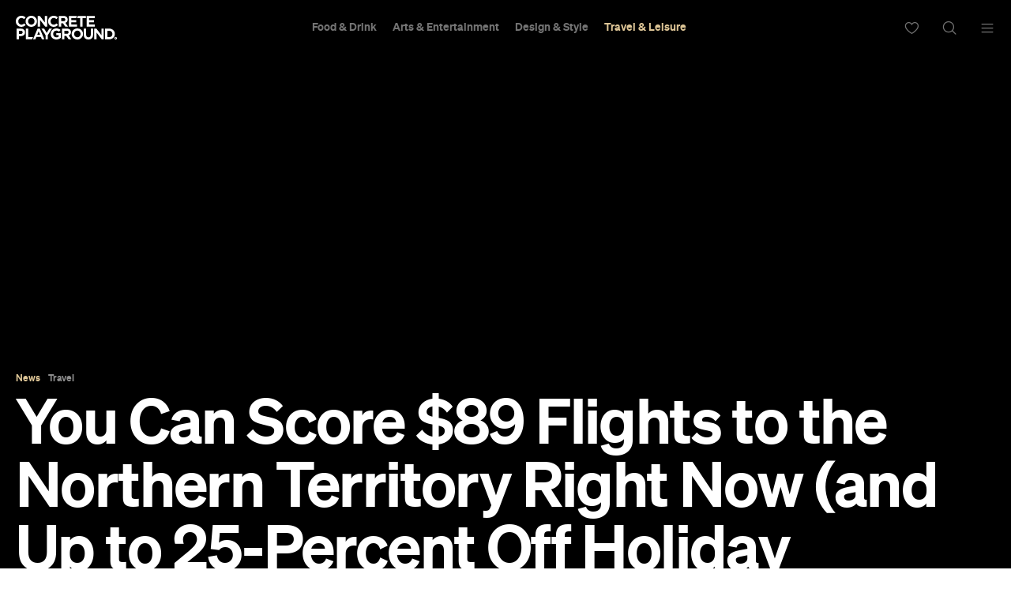

--- FILE ---
content_type: text/html; charset=UTF-8
request_url: https://concreteplayground.com/sydney/travel-leisure/travel/northern-territory-black-friday-sale
body_size: 20277
content:
<!DOCTYPE html>
<!--[if IE 7]><html class="ie ie7"><![endif]--><!--[if IE 8]><html class="ie ie8"><![endif]--><!--[if !(IE 7) | !(IE 8)  ]><!--><html lang="en-US">
<!--<![endif]-->
	<head>
        <meta http-equiv="Content-Type" content="text/html; charset=UTF-8">
		<meta http-equiv="X-UA-Compatible" content="IE=edge">
        <!-- Instant articles Sydney page claim meta -->
        <meta property="fb:pages" content="97795682847">
        <!-- Instant articles Auckland page claim meta -->
        <meta property="fb:pages" content="133315950071816">
        <!-- Instant articles Melbourne page claim meta -->
        <meta property="fb:pages" content="1421401194810611">
        <!-- Instant articles Brisbane page claim meta -->
        <meta property="fb:pages" content="768855606478261">
        <!-- Instant articles Wellington page claim meta -->
        <meta property="fb:pages" content="1442381596021209">
        <!-- Instant articles Perth page claim meta -->
        <meta property="fb:pages" content="262833777662148">

        <!-- Pinterest verify -->
        <meta name="“p:domain_verify”" content="“6c7c75fc132d57046f9a695d3a1c312f”/">

        <meta name="robots" content="max-image-preview:large">

                    <title>You Can Score $89 Flights to the Northern Territory Right Now (and Up to 25-Percent Off Holiday Experiences) - Concrete Playground</title>
        
		<meta name="apple-mobile-web-app-capable" content="yes">
		<meta name="mobile-web-app-capable" content="yes">
		<meta name="format-detection" content="telephone=no">
		<meta name="msapplication-tap-highlight" content="no">
			<meta property="fb:app_id" content="187120944656477">
			<meta property="fb:admins" content="728120878">
			<meta property="fb:admins" content="505457710">

        <link rel="preconnect" href="https://cdn.concreteplayground.com" crossorigin>

        
        <meta name="google-site-verification" content="2nycz7QAnuQIEeK-q9AFhRyUEmicw8nOCRDgT2Gx8OQ">

        
<meta name="viewport" content="width=device-width, initial-scale=1, user-scalable=0, minimal-ui">
<link rel="manifest" href="https://concreteplayground.com/content/themes/concrete-v3/manifest.json">
<meta name="theme-color" content="#000000">

<!-- iOS -->
<link rel="apple-touch-icon" sizes="57x57" href="https://concreteplayground.com/content/themes/concrete-v3/assets/images/icons-v2/apple-touch-icon/apple-touch-icon-57x57.png">
<link rel="apple-touch-icon" sizes="114x114" href="https://concreteplayground.com/content/themes/concrete-v3/assets/images/icons-v2/apple-touch-icon/apple-touch-icon-114x114.png">
<link rel="apple-touch-icon" sizes="72x72" href="https://concreteplayground.com/content/themes/concrete-v3/assets/images/icons-v2/apple-touch-icon/apple-touch-icon-72x72.png">
<link rel="apple-touch-icon" sizes="144x144" href="https://concreteplayground.com/content/themes/concrete-v3/assets/images/icons-v2/apple-touch-icon/apple-touch-icon-144x144.png">
<link rel="apple-touch-icon" sizes="60x60" href="https://concreteplayground.com/content/themes/concrete-v3/assets/images/icons-v2/apple-touch-icon/apple-touch-icon-60x60.png">
<link rel="apple-touch-icon" sizes="120x120" href="https://concreteplayground.com/content/themes/concrete-v3/assets/images/icons-v2/apple-touch-icon/apple-touch-icon-120x120.png">
<link rel="apple-touch-icon" sizes="76x76" href="https://concreteplayground.com/content/themes/concrete-v3/assets/images/icons-v2/apple-touch-icon/apple-touch-icon-76x76.png">
<link rel="apple-touch-icon" sizes="152x152" href="https://concreteplayground.com/content/themes/concrete-v3/assets/images/icons-v2/apple-touch-icon/apple-touch-icon-152x152.png">
<link rel="apple-touch-icon" sizes="180x180" href="https://concreteplayground.com/content/themes/concrete-v3/assets/images/icons-v2/apple-touch-icon/apple-touch-icon-180x180.png">

<!-- Favicon -->
<link rel="icon" type="image/png" href="https://concreteplayground.com/content/themes/concrete-v3/assets/images/icons-v2/favicon/favicon-192x192.png" sizes="192x192">
<link rel="icon" type="image/png" href="https://concreteplayground.com/content/themes/concrete-v3/assets/images/icons-v2/favicon/favicon-160x160.png" sizes="160x160">
<link rel="icon" type="image/png" href="https://concreteplayground.com/content/themes/concrete-v3/assets/images/icons-v2/favicon/favicon-96x96.png" sizes="96x96">
<link rel="icon" type="image/png" href="https://concreteplayground.com/content/themes/concrete-v3/assets/images/icons-v2/favicon/favicon-16x16.png" sizes="16x16">
<link rel="icon" type="image/png" href="https://concreteplayground.com/content/themes/concrete-v3/assets/images/icons-v2/favicon/favicon-32x32.png" sizes="32x32">
<link rel="shortcut icon" href="https://concreteplayground.com/content/themes/concrete-v3/assets/images/icons-v2/favicon/favicon.ico">

<!-- MStile -->
<meta name="msapplication-TileImage" content="https://concreteplayground.com/content/themes/concrete-v3/assets/images/icons-v2/mstile/mstile-150x150.png">
<meta name="msapplication-config" content="https://concreteplayground.com/content/themes/concrete-v3/browserconfig.xml">
<meta name="msapplication-TileColor" content="#000000">

<!-- Safari -->
<link rel="mask-icon" href="https://concreteplayground.com/content/themes/concrete-v3/assets/images/icons-v2/safari/safari-pinned-tab.svg" color="#000000">

        <link rel="preload" fetchpriority="high" as="image" href="https://concreteplayground.com/content/themes/concrete-v3/assets/images/concreteplayground-big.png">

        <!-- Preload banner images -->
        <link rel="preload" as="image" href="https://cdn.concreteplayground.com/content/uploads/2022/08/Uluru_Unsplash_mikael-andreasson.jpg" imagesrcset="https://cdn.concreteplayground.com/content/uploads/2022/08/Uluru_Unsplash_mikael-andreasson-1920x1080.jpg 1920w, https://cdn.concreteplayground.com/content/uploads/2022/08/Uluru_Unsplash_mikael-andreasson-1024x576.jpg 1024w, https://cdn.concreteplayground.com/content/uploads/2022/08/Uluru_Unsplash_mikael-andreasson-320x180.jpg 320w" imagesizes="100vw">
        <link rel="alternate" type="application/rss+xml" href="https://concreteplayground.com/sydney/feed">

        <!-- HTML5 Shiv‎ -->
		<!--[if lt IE 9]>
		<script src="https://concreteplayground.com/content/themes/concrete-v3/assets/js/libs/html5-3.6.min.js"></script>
		<script type="text/javascript">
        document.getElementsByTagName('html')[0].className += ' ie-legacy ';
		window.oldIE = true;
		</script>
		<![endif]-->

		<!--[if lt IE 9]>
		<link rel="stylesheet" href="https://concreteplayground.com/content/themes/concrete-v3/assets/css/ie.css">
		<style type="text/css">
        .cover {
			-ms-behavior: url("https://concreteplayground.com/content/themes/concrete-v3/assets/css/backgroundsize.min.htc");
            behavior: url("https://concreteplayground.com/content/themes/concrete-v3/assets/css/backgroundsize.min.htc");
		}
        </style>
		<![endif]-->

            <script type="text/javascript">
        window.cp = {"site_url":"https:\/\/concreteplayground.com\/sydney\/","my_playground_url":false,"theme_url":"https:\/\/concreteplayground.com\/content\/themes\/concrete-v3","ajax_url":"https:\/\/concreteplayground.com\/wordpress\/wp-admin\/admin-ajax.php","region":"sydney","country_code":"au","fb_app_id":"187120944656477","enableLazyload":true,"is_directory":false}    </script>
    <meta name="robots" content="index, follow, max-image-preview:large, max-snippet:-1, max-video-preview:-1">

	<!-- This site is optimized with the Yoast SEO Premium plugin v26.2 (Yoast SEO v26.2) - https://yoast.com/wordpress/plugins/seo/ -->
	<meta name="description" content="Book yourself a discounted getaway to the Top End or Red Centre as part of this year's Black Friday deals. If you like nabbing bargains, then Christmas has...">
	<link rel="canonical" href="https://concreteplayground.com/sydney/travel-leisure/northern-territory-black-friday-sale">
	<meta property="og:locale" content="en_US">
	<meta property="og:type" content="article">
	<meta property="og:title" content="You Can Score $89 Flights to the Northern Territory Right Now (and Up to 25-Percent Off Holiday Experiences)">
	<meta property="og:description" content="Book yourself a discounted getaway to the Top End or Red Centre as part of this year's Black Friday deals.">
	<meta property="og:url" content="https://concreteplayground.com/sydney/travel-leisure/northern-territory-black-friday-sale">
	<meta property="og:site_name" content="Concrete Playground">
	<meta property="article:published_time" content="2022-11-24T21:39:25+00:00">
	<meta property="article:modified_time" content="2022-11-24T21:54:24+00:00">
	<meta property="og:image" content="https://cdn.concreteplayground.com/content/uploads/2022/08/Uluru_Unsplash_mikael-andreasson.jpg?webp=false">
	<meta property="og:image:width" content="1920">
	<meta property="og:image:height" content="1080">
	<meta property="og:image:type" content="image/jpeg">
	<meta name="author" content="Sarah Ward">
	<meta name="twitter:card" content="summary_large_image">
	<meta name="twitter:title" content="You Can Score $89 Flights to the Northern Territory Right Now (and Up to 25-Percent Off Holiday Experiences)">
	<meta name="twitter:label1" content="Written by">
	<meta name="twitter:data1" content="Sarah Ward">
	<meta name="twitter:label2" content="Est. reading time">
	<meta name="twitter:data2" content="3 minutes">
	<!-- / Yoast SEO Premium plugin. -->


<link href="https://cdn.concreteplayground.com" rel="preconnect" crossorigin><link rel="preload" as="image" href="https://cdn.concreteplayground.com/content/uploads/2022/08/Uluru_Unsplash_mikael-andreasson.jpg"><style id="wp-img-auto-sizes-contain-inline-css" type="text/css">
img:is([sizes=auto i],[sizes^="auto," i]){contain-intrinsic-size:3000px 1500px}
/*# sourceURL=wp-img-auto-sizes-contain-inline-css */
</style>
<style id="classic-theme-styles-inline-css" type="text/css">
/*! This file is auto-generated */
.wp-block-button__link{color:#fff;background-color:#32373c;border-radius:9999px;box-shadow:none;text-decoration:none;padding:calc(.667em + 2px) calc(1.333em + 2px);font-size:1.125em}.wp-block-file__button{background:#32373c;color:#fff;text-decoration:none}
/*# sourceURL=/wp-includes/css/classic-themes.min.css */
</style>
<link rel="stylesheet" id="cp-dist-css" href="https://concreteplayground.com/content/themes/concrete-v3/assets/build/2056/style.min.css" type="text/css" media="screen">
<style id="xcurrent-critical-lazy-embeds-inline-css" type="text/css">
lite-youtube,lite-vimeo{background-color:#000;display:block;contain:content;background-position:center center;background-size:cover;position:relative}lite-youtube::after{content:"";display:block;padding-bottom:calc(100% / (16 / 9))}lite-youtube iframe{width:100%;height:100%;position:absolute;top:0;left:0}lite-youtube>.lty-playbtn{display:none}lite-vimeo{aspect-ratio:16/9}.lazy-embed,.lazy-embed--loaded{min-height:var(--mobile-height, 100px)}@media only screen and (min-width: 600px){.lazy-embed,.lazy-embed--loaded{min-height:var(--desktop-height, 100px)}}.embed-twitter-com blockquote.twitter-tweet{visibility:hidden;opacity:0}.embed-tiktok-com{min-height:743px;margin:18px 0 0}@media only screen and (min-width: 600px){.embed-tiktok-com{min-height:728px}}.embed-tiktok-com .tiktok-embed{visibility:hidden;opacity:0;margin:0}.embed-instagram-com{min-height:var(--mobile-height, 509px)}@media only screen and (min-width: 600px){.embed-instagram-com{min-height:var(--desktop-height, 663px)}}.embed-instagram-com blockquote.instagram-media{visibility:hidden;opacity:0}

/*# sourceURL=xcurrent-critical-lazy-embeds-inline-css */
</style>
<link rel="https://api.w.org/" href="https://concreteplayground.com/sydney/wp-json/"><link rel="alternate" title="JSON" type="application/json" href="https://concreteplayground.com/sydney/wp-json/wp/v2/posts/879758"><link rel="EditURI" type="application/rsd+xml" title="RSD" href="https://concreteplayground.com/wordpress/xmlrpc.php?rsd">

<link rel="shortlink" href="https://concreteplayground.com/sydney/?p=879758">
    <script type="text/javascript">
        var ajaxurl = 'https://concreteplayground.com/wordpress/wp-admin/admin-ajax.php';
    </script>
    <link rel="amphtml" href="https://concreteplayground.com/sydney/travel-leisure/travel/northern-territory-black-friday-sale/amp">		<style type="text/css" id="wp-custom-css">
			.js-attach-widget .js-attach-widget { position: static; }		</style>
		        		<!-- Detect IE (new and legacy) browsers. -->
		<script type="text/javascript">
		if ((!!window.ActiveXObject && +(/msie\s(\d+)/i.exec(navigator.userAgent)[1])) || window.navigator.msPointerEnabled) {
			document.getElementsByTagName('html')[0].className += ' ie ';
		}
		</script>

        <script type="text/javascript">
          var fusetag = fusetag || { que: [] };
        </script>

        <script>
          var windowWidth = window.innerWidth;
          var screenType = '';
          if(windowWidth >= 1540) {
            screenType = 'WideDesktop';
          } else if(windowWidth >= 1280) {
            screenType = 'Desktop';
          } else if(windowWidth >= 868) {
            screenType = 'Tablet';
          } else {
            screenType = 'Mobile';
          }
        </script>

        <script type="text/javascript" class="ad-params">
        window.adParams = {};
        window.adParams.targeting = {};
        window.adParams.targeting['city'] = "sydney";
        window.adParams.targeting['user-type'] = "logged-out";
        window.adParams.targeting['screen_type'] = screenType;
        window.adParams.targeting["cat"] = "travel-leisure";window.adParams.targeting["article_id"] = "879758";window.adParams.targeting["tags"] =["featured"];window.adParams.targeting["post-type"] ="news";adParams.targeting['temp'] = '25';
        </script>

        
<!-- Global Site Tag (gtag.js) - Google Analytics -->
<script async src="https://www.googletagmanager.com/gtag/js?id=UA-56623150-1"></script>
<script>
  window.dataLayer = window.dataLayer || [];
  function gtag(){dataLayer.push(arguments);}
  gtag('js', new Date());
  var dimensionsMetrics = {};
</script>

<!-- Set dimensions separately, for dynamicload to easily pick from the code -->
<script class="ga-dimensions">
    dimensionsMetrics.dimension4 = 'featured';dimensionsMetrics.metric1 = 'featured';dimensionsMetrics.dimension5 = '2022-11-25';dimensionsMetrics.dimension14 = '879758';dimensionsMetrics.dimension1 = 'post';dimensionsMetrics.dimension15 = 'sydney';dimensionsMetrics.dimension6 = 'Logged-out User';dimensionsMetrics.dimension7 = 'Sarah Ward';</script>

<script class="data-layer-obj">
  window.dataLayerObj = {
    'event': 'page_view',
    'page_type': 'post',
    'headline': 'You Can Score $89 Flights to the Northern Territory Right Now (and Up to 25-Percent Off Holiday Experiences)',
    'article_id': '879758',
    'content_category': 'Travel|Travel &amp; Leisure', // or 'politics', 'celebrities', etc.
    'content_subcategory': '', // add additional subcategories if req.
    'article_type': '', // or 'paid', 'free'
    'author_id': '362', // recommended if available
    'author_name': "Sarah Ward",
    'publish_date': '2022-11-25',
    'publish_time': '08:39',
    'feature_type': '', // or 'press release', etc.
    'article_tags': 'featured',
    'region': 'sydney',
    'is_user_logged_in': 'Logged-out User'
  }
</script>

<script class="data-layer-obj-vinyl">
  window.dataLayerVinyl = {
    'AuthorCD': "Sarah Ward",
    'CategoryCD': "Travel|Travel &amp; Leisure",
    'TagsCD': "featured",
    'PubdateCD': '2022-11-25',
  }
</script>

<script>
  window['gtag_enable_tcf_support'] = true;
  // gtag('set', dimensionsMetrics);
  // gtag('config', 'UA-56623150-1');
  gtag('set', dataLayerObj);
  gtag('config', 'G-86CM906EWK');
  gtag('config', 'AW-850195807');


  // Vinyl
  let vinylMeasurementID = 'G-L8V4HEDPRH';
  gtag('config', vinylMeasurementID, {
    'send_page_view': false,
    'groups': 'vinyl.group'
  });
  if (window.dataLayerVinyl && typeof window.dataLayerVinyl === 'object') {
    gtag('event', 'articleView', Object.assign({}, dataLayerVinyl, {
      send_to: 'vinyl.group'
    }));
  }
</script>


<script>
  var dataLayerGTM = window.dataLayerGTM = window.dataLayerGTM || [];
  dataLayerGTM.push({
    'event': 'user_details',
    'user_id': '', // leave empty if not logged/subscribed
    'gender': '',
    'yob': '',
    'country': '',
  });

  dataLayerGTM.push(dataLayerObj);

</script>

<!-- Google Tag Manager -->
<script>(function(w,d,s,l,i){w[l]=w[l]||[];w[l].push({'gtm.start':
      new Date().getTime(),event:'gtm.js'});var f=d.getElementsByTagName(s)[0],
    j=d.createElement(s),dl=l!='dataLayer'?'&l='+l:'';j.async=true;j.src=
    'https://www.googletagmanager.com/gtm.js?id='+i+dl;f.parentNode.insertBefore(j,f);
  })(window,document,'script','dataLayerGTM','GTM-WKPCG2');</script>
<!-- End Google Tag Manager -->


<!-- Begin Pinterest Tag -->
<script>
  !function(e){if(!window.pintrk){window.pintrk=function()
  {window.pintrk.queue.push(Array.prototype.slice.call(arguments))};var
    n=window.pintrk;n.queue=[],n.version="3.0";var
    t=document.createElement("script");t.async=!0,t.src=e;var
    r=document.getElementsByTagName("script")[0];r.parentNode.insertBefore(t,r)}}
  ("https://s.pinimg.com/ct/core.js");

  pintrk('load','2613525400576', { em: '<user_email_address>', });
  pintrk('page');
</script>

<!-- Pinterest Events -->
<script>
  /*pagevisit event*/
  function pinPV(){
    (/concreteplayground.com\//.test(location.host + location.pathname) == true) && pintrk('track', 'pagevisit',{
      np: 'generator',
    })}
  document.readyState == 'complete' ? pinPV() : window.addEventListener('load', pinPV);


</script>
<!-- End Pinterest Tag -->


        <!-- Facebook Pixel Code -->
        <script>
            window.addEventListener( 'load', function() {
                setTimeout( function() {
                    !function(f,b,e,v,n,t,s)
                    {if(f.fbq)return;n=f.fbq=function(){n.callMethod?
                        n.callMethod.apply(n,arguments):n.queue.push(arguments)};
                        if(!f._fbq)f._fbq=n;n.push=n;n.loaded=!0;n.version='2.0';
                        n.queue=[];t=b.createElement(e);t.async=!0;
                        t.src=v;s=b.getElementsByTagName(e)[0];
                        s.parentNode.insertBefore(t,s)}(window,document,'script',
                        'https://connect.facebook.net/en_US/fbevents.js');


                                                fbq('init', '632425723581464');
                              fbq('init', '243859349395737');
                              fbq('track', 'PageView');
                    
                    window.dispatchEvent(new Event('CP::fbevents:init'));
                }, 1800 );
            } );
        </script>
        <!-- End Facebook Pixel Code -->


    <!-- NUDGE SCRIPT for SPECIFIC POST -->
            <style>
            [data-module="pushmenu"] .menustrip > li.cb > a {
                color: #ddc596;
            }
        </style><script type="application/ld+json">{"@context":"http://schema.org","@type":"NewsArticle","mainEntityOfPage":{"@type":"WebPage","@id":"https://concreteplayground.com/sydney/travel-leisure/northern-territory-black-friday-sale"},"image":"https://cdn.concreteplayground.com/content/uploads/2022/08/Uluru_Unsplash_mikael-andreasson.jpg","description":"Book yourself a discounted getaway to the Top End or Red Centre as part of this year's Black Friday deals.","articleBody":"If you like nabbing bargains, then Christmas has come a month early in 2022. Black Friday is here, and sales, sales and more sales are popping up everywhere on and around Friday, November 25. So, maybe you're keen to treat yo'self to whatever is on your wishlist. Perhaps you're getting your festive shopping done early. Or, you could be getting a jump on your 2023 holiday planning. If it's the latter that has you most excited about Black Friday, here's a destination to add to your itinerary: the Northern Territory. Via Tourism NT and a range of holiday providers, you can now score $89 flights to Australia's Red Centre and Top End, plus up to 25-percent off holiday experiences. [caption id=\"attachment_846391\" align=\"alignnone\" width=\"1920\"] Tourism NT[/caption] The specials are running for Black Friday and Cyber Monday, and those $89 airfares will take you from Sydney to Uluru with Jetstar. The full range of flights includes discounts to both Uluru and Alice Springs from Sydney, Melbourne, Adelaide and Cairns, with all fares under $150. Also on offer: packages via Flight Centre, some including airfares, all with hefty discounts. Flights, accommodation and a three-day cultural getaway at Uluru start at $1435, or you can get the same setup for a wildlife and desert ranges jaunt in Alice Springs from $1380. Hotel-only packages start at $503 per person for four nights in Darwin, if you're travelling as part of a couple — and, whether you're just nabbing flights, hotels or both, there's a heap of tours and experiences up for grabs for cheap as well, with discounts between 20–25-percent off. Fancy a self-driving tour of the Red Centre? That's on the list, too, and so are Kakadu jaunts, and hitting up waterfalls and national parks. Basically, if you haven't yet made the trip to the NT, this sale gives you zero excuses to keep it that way. To check out the Black Friday and Cyber Monday holiday deals, head to the Tourism NT website. First top image: Tiwi Island Retreat, Tourism NT. Feeling inspired to book a getaway? You can now book your next dream holiday through Concrete Playground Trips with deals on flights, stays and experiences at destinations all around the world.","headline":"You Can Score $89 Flights to the Northern Territory Right Now (and Up to 25-Percent Off Holiday Experiences)","author":{"@type":"Person","url":"https://concreteplayground.com/sydney/author/sarah-ward/","name":"Sarah Ward","contactPoint":{"@type":"ContactPoint","contactType":"Journalist","url":"https://concreteplayground.com/wordpress/about-us/"}},"publisher":{"@type":"Organization","url":"https://concreteplayground.com","logo":{"@type":"ImageObject","url":"https://concreteplayground.com/content/themes/concrete-v3/assets/images/concreteplayground_black.png","width":"260","height":"60"},"name":"Concrete Playground"},"datePublished":"2022-11-25T08:39:25+11:00","dateModified":"2022-11-25T08:54:24+11:00"}</script>
        <link rel="preconnect" href="https://adservice.google.com/">
        <link rel="preconnect" href="https://googleads.g.doubleclick.net/">
        <link rel="preconnect" href="https://www.googletagservices.com/">
        <link rel="preconnect" href="https://tpc.googlesyndication.com/">
        <script defer data-delay="100" data-src="//pagead2.googlesyndication.com/pagead/js/adsbygoogle.js"></script>
        <script>
            (adsbygoogle = window.adsbygoogle || []).push({
                google_ad_client: "ca-pub-8351508320210963",
                enable_page_level_ads: true
            });
        </script>

        

        
    </head>

	<body class="cp-page-article   sydney page-879758  full-header" data-category="tl" data-inarticle="true" data-body-template="" data-color-header-bg="" data-color-header-text="" style="">
            <style>
    html {
        margin-top: 0 !important;
    }
    .cpadminbar {
        display: none;
    }
    </style>
        <!-- Google Tag Manager (noscript) -->
    <noscript><iframe src="https://www.googletagmanager.com/ns.html?id=GTM-WKPCG2" height="0" width="0" style="display:none;visibility:hidden"></iframe></noscript>
    <!-- End Google Tag Manager (noscript) -->
        <div id="fb-root"></div>
        <script>
        (function(d, s, id) {
            var js, fjs = d.getElementsByTagName(s)[0];
            if (d.getElementById(id)) return;
            js = d.createElement(s); js.id = id;
            js.src = "//connect.facebook.net/en_GB/sdk.js#xfbml=1&amp;version=v2.5";
            js.async = true;

            window.addEventListener( 'load', function() {
                setTimeout( function() {
                    fjs.parentNode.insertBefore(js, fjs);
                }, 5000 );
            } );
        }(document, 'script', 'facebook-jssdk'));

        window.fbAsyncInit = function() {
            FB.init({
                appId      : 187120944656477,
                xfbml      : true,
                version    : 'v2.5'
            });
            window.addEventListener( 'load', function() {
                setTimeout( function() {
                    window.dispatchEvent(new Event('CP::facebook:init'));
                }, 6000 );
            } );
        };
        </script>
        <script>
            (function () {
                var showCtaStr = localStorage.getItem('playlists.showCTA');
                var showCta = JSON.parse(showCtaStr);
                if(showCta && !showCta.value) {
                    var body = document.querySelector('body');
                    body.classList.add('hide-playlist-cta');
                }
            })();
        </script>

        
		<div class="wrapper with-horizontal-menu">
            <div class="main-container">
            <div class="mobile-nearby-places-ad-top-header"></div>

			<div id="masterhead-container">
    <header id="masterhead" data-username="" class="container">
        <div class="logo">
            <a href="https://concreteplayground.com/sydney/">
                                <svg version="1.1" width="127.77" height="30" viewbox="0 0 644.12 151.22667" xmlns="http://www.w3.org/2000/svg" xmlns:svg="http://www.w3.org/2000/svg">
  <g id="g8" inkscape:groupmode="layer" inkscape:label="ink_ext_XXXXXX" transform="matrix(1.3333333,0,0,-1.3333333,0,151.22667)">
    <g id="g10" transform="scale(0.1)">
      <path d="m 0,868.457 v 1.465 c 0,145.268 109.492,264.248 266.445,264.248 96.36,0 154.024,-32.12 201.477,-78.84 l -71.543,-82.486 c -39.414,35.766 -79.57,57.676 -130.664,57.676 -86.145,0 -148.188,-71.543 -148.188,-159.141 v -1.457 c 0,-87.598 60.586,-160.598 148.188,-160.598 58.394,0 94.168,23.364 134.312,59.856 l 71.536,-72.266 C 419.004,640.703 360.605,605.664 262.063,605.664 111.688,605.664 0,721.73 0,868.457" style="fill:currentColor;fill-opacity:1;fill-rule:nonzero;stroke:none" id="path12"></path>
      <path d="m 894.617,868.457 v 1.465 c 0,87.598 -64.234,160.598 -154.754,160.598 -90.515,0 -153.3,-71.543 -153.3,-159.141 v -1.457 c 0,-87.598 64.238,-160.598 154.753,-160.598 90.52,0 153.301,71.535 153.301,159.133 z m -425.586,0 v 1.465 c 0,145.268 114.614,264.248 272.285,264.248 157.676,0 270.824,-117.53 270.824,-262.791 v -1.457 c 0,-145.274 -114.601,-264.258 -272.277,-264.258 -157.675,0 -270.832,117.527 -270.832,262.793" style="fill:currentColor;fill-opacity:1;fill-rule:nonzero;stroke:none" id="path14"></path>
      <path d="m 1046.98,1125.41 h 103.66 l 239.43,-314.617 v 314.617 h 110.96 V 614.426 H 1405.4 L 1157.93,939.27 V 614.426 h -110.95 v 510.984" style="fill:currentColor;fill-opacity:1;fill-rule:nonzero;stroke:none" id="path16"></path>
      <path d="m 1542.79,868.457 v 1.465 c 0,145.268 109.5,264.248 266.45,264.248 96.36,0 154.02,-32.12 201.47,-78.84 l -71.53,-82.486 c -39.42,35.766 -79.57,57.676 -130.67,57.676 -86.14,0 -148.19,-71.543 -148.19,-159.141 v -1.457 c 0,-87.598 60.59,-160.598 148.19,-160.598 58.39,0 94.17,23.364 134.31,59.856 l 71.55,-72.266 c -52.56,-56.211 -110.96,-91.25 -209.51,-91.25 -150.38,0 -262.07,116.066 -262.07,262.793" style="fill:currentColor;fill-opacity:1;fill-rule:nonzero;stroke:none" id="path18"></path>
      <path d="m 2279.86,877.219 c 54.74,0 86.13,29.199 86.13,72.261 v 1.465 c 0,48.176 -33.57,73.005 -88.33,73.005 H 2165.98 V 877.219 Z m -226.3,248.191 h 233.59 c 64.97,0 115.35,-18.25 148.95,-51.82 28.48,-28.47 43.81,-68.63 43.81,-116.805 v -1.465 c 0,-82.476 -44.54,-134.312 -109.53,-158.394 l 124.86,-182.5 H 2363.8 l -109.5,163.515 h -1.45 -86.87 V 614.426 h -112.42 v 510.984" style="fill:currentColor;fill-opacity:1;fill-rule:nonzero;stroke:none" id="path20"></path>
      <path d="M 2538.67,1125.41 H 2924.1 L 2881.82,1025.4 H 2650.36 V 921.75 h 240.89 V 821.738 H 2650.36 V 714.434 h 277.39 V 614.426 h -389.08 v 510.984" style="fill:currentColor;fill-opacity:1;fill-rule:nonzero;stroke:none" id="path22"></path>
      <path d="m 3078.54,1021.76 h -155.47 l 43.88,103.65 h 379.5 V 1021.76 H 3190.97 V 614.426 h -112.43 v 407.334" style="fill:currentColor;fill-opacity:1;fill-rule:nonzero;stroke:none" id="path24"></path>
      <path d="m 3384.44,1125.41 h 385.43 V 1025.4 H 3496.13 V 921.75 h 240.89 V 821.738 H 3496.13 V 714.434 h 277.4 V 614.426 h -389.09 v 510.984" style="fill:currentColor;fill-opacity:1;fill-rule:nonzero;stroke:none" id="path26"></path>
      <path d="m 238.289,262.051 c 56.215,0 89.055,33.586 89.055,77.383 v 1.457 c 0,50.371 -35.039,77.382 -91.239,77.382 H 149.23 V 262.051 Z M 36.8164,519.734 H 245.586 c 121.914,0 195.637,-72.261 195.637,-176.648 v -1.465 c 0,-118.254 -91.977,-179.57 -206.582,-179.57 H 149.23 V 8.75 H 36.8164 v 510.984" style="fill:currentColor;fill-opacity:1;fill-rule:nonzero;stroke:none" id="path28"></path>
      <path d="M 478.895,519.734 H 591.316 V 110.949 H 823.379 L 780.266,8.75 H 478.895 v 510.984" style="fill:currentColor;fill-opacity:1;fill-rule:nonzero;stroke:none" id="path30"></path>
      <path d="m 1160.21,222.637 -67.89,165.703 -67.89,-165.703 z m -118.26,300.754 h 103.66 L 1364.6,8.75 h -117.52 l -46.72,114.609 H 984.285 L 937.566,8.75 H 822.961 l 218.989,514.641" style="fill:currentColor;fill-opacity:1;fill-rule:nonzero;stroke:none" id="path32"></path>
      <path d="m 1420.09,210.227 -196.37,309.507 h 131.4 l 121.9,-205.125 124.1,205.125 h 127.75 L 1532.5,212.414 V 8.75 h -112.41 v 201.477" style="fill:currentColor;fill-opacity:1;fill-rule:nonzero;stroke:none" id="path34"></path>
      <path d="m 1667.53,262.781 v 1.469 c 0,145.262 113.14,264.246 267.9,264.246 91.98,0 147.46,-24.812 200.74,-70.078 l -70.8,-85.41 c -39.42,32.851 -74.46,51.836 -133.59,51.836 -81.76,0 -146.72,-72.278 -146.72,-159.141 v -1.453 c 0,-93.437 64.24,-162.059 154.75,-162.059 40.88,0 77.38,10.219 105.84,30.661 v 73 h -113.14 v 97.078 h 221.91 V 81.0195 C 2101.87,36.4883 2029.6,0 1936.16,0 1777.02,0 1667.53,111.68 1667.53,262.781" style="fill:currentColor;fill-opacity:1;fill-rule:nonzero;stroke:none" id="path36"></path>
      <path d="m 2437.91,271.543 c 54.75,0 86.13,29.199 86.13,72.266 v 1.464 c 0,48.172 -33.57,73 -88.33,73 h -111.72 v -146.73 z m -226.34,248.191 h 233.64 c 64.97,0 115.34,-18.25 148.91,-51.824 28.48,-28.469 43.8,-68.621 43.8,-116.797 v -1.465 c 0,-82.48 -44.52,-134.316 -109.5,-158.398 L 2653.24,8.75 h -131.38 l -109.54,163.516 h -1.47 -86.86 V 8.75 h -112.42 v 510.984" style="fill:currentColor;fill-opacity:1;fill-rule:nonzero;stroke:none" id="path38"></path>
      <path d="m 3094.82,262.781 v 1.469 c 0,87.598 -64.23,160.594 -154.75,160.594 -90.52,0 -153.29,-71.543 -153.29,-159.141 v -1.453 c 0,-87.602 64.24,-160.602 154.74,-160.602 90.53,0 153.3,71.54 153.3,159.133 z m -425.58,0 v 1.469 c 0,145.262 114.61,264.246 272.28,264.246 157.68,0 270.82,-117.527 270.82,-262.793 V 264.25 C 3212.34,118.969 3097.74,0 2940.07,0 2782.39,0 2669.24,117.52 2669.24,262.781" style="fill:currentColor;fill-opacity:1;fill-rule:nonzero;stroke:none" id="path40"></path>
      <path d="m 3248.91,227.742 v 291.992 h 112.42 v -289.07 c 0,-83.215 41.6,-126.285 110.21,-126.285 68.63,0 110.23,41.605 110.23,122.633 v 292.722 h 112.42 V 231.398 c 0,-154.7574 -86.87,-230.67925 -224.1,-230.67925 -137.24,0 -221.18,76.65235 -221.18,227.02325" style="fill:currentColor;fill-opacity:1;fill-rule:nonzero;stroke:none" id="path42"></path>
      <path d="m 3748.43,519.734 h 103.65 l 239.43,-314.617 v 314.617 h 110.96 V 8.75 h -95.62 L 3859.38,333.594 V 8.75 h -110.95 v 510.984" style="fill:currentColor;fill-opacity:1;fill-rule:nonzero;stroke:none" id="path44"></path>
      <path d="m 4461.61,110.211 c 91.97,0 154.02,62.055 154.02,152.57 v 1.469 c 0,90.516 -62.05,154.023 -154.02,154.023 h -86.87 V 110.211 Z m -199.29,409.523 h 199.29 c 160.6,0 271.55,-110.222 271.55,-254.031 v -1.453 c 0,-143.809 -110.95,-255.5 -271.55,-255.5 h -199.29 v 510.984" style="fill:currentColor;fill-opacity:1;fill-rule:nonzero;stroke:none" id="path46"></path>
      <path d="m 4774.93,75.1484 h -11.17 V 60.4688 h 11.39 c 5.48,0 8.62,2.9218 8.62,7.2304 v 0.1289 c 0,4.8321 -3.37,7.3203 -8.84,7.3203" style="fill:currentColor;fill-opacity:1;fill-rule:nonzero;stroke:none" id="path48"></path>
      <path d="m 4783.54,34.1602 -10.95,16.3711 h -8.83 V 34.1602 h -11.25 v 51.1406 h 23.37 c 6.49,0 11.54,-1.8203 14.9,-5.1797 2.84,-2.8516 4.39,-6.8828 4.39,-11.6992 v -0.1406 c 0,-8.2618 -4.46,-13.4415 -10.96,-15.8594 L 4796.7,34.1602 Z M 4772.1,118.73 c -33.09,0 -59.16,-26.8902 -59.16,-58.9995 v -0.3321 c 0,-32.0976 25.75,-58.667931 58.85,-58.667931 33.07,0 59.16,26.898431 59.16,59.000031 v 0.3281 c 0,32.1133 -25.76,58.6714 -58.85,58.6714" style="fill:currentColor;fill-opacity:1;fill-rule:nonzero;stroke:none" id="path50"></path>
    </g>
  </g>
</svg>            </a>
        </div>

                        <ul class="nav-links">
                            <li class="nav-item masterhead-dropdown food-drink" data-dropdown-menu="food-drink"><a href="https://concreteplayground.com/sydney/category/food-drink" data-tracking-cat="Header Nav" data-tracking-action="Click">Food &amp; Drink</a></li>
                            <li class="nav-item masterhead-dropdown arts-entertainment" data-dropdown-menu="arts-entertainment"><a href="https://concreteplayground.com/sydney/category/arts-entertainment" data-tracking-cat="Header Nav" data-tracking-action="Click">Arts &amp; Entertainment</a></li>
                            <li class="nav-item masterhead-dropdown design-style" data-dropdown-menu="design-style"><a href="https://concreteplayground.com/sydney/category/design-style" data-tracking-cat="Header Nav" data-tracking-action="Click">Design &amp; Style</a></li>
                            <li class="nav-item masterhead-dropdown travel-leisure" data-dropdown-menu="travel-leisure"><a href="https://concreteplayground.com/sydney/category/travel-leisure" data-tracking-cat="Header Nav" data-tracking-action="Click">Travel &amp; Leisure</a></li>
            

                    </ul>

        <div class="header-icons">
            <a href="https://concreteplayground.com/sydney/my-playground/"><i class="ph ph-heart"></i></a>
            <a href="#" class="search-icon"><i class="ph ph-magnifying-glass"></i></a>
            <a href="#" class="menu-toggle"><i class="ph ph-list"></i></a>
        </div>

            </header>
    <div class="masterhead-dropdown__overlay"></div>
<div class="masterhead-dropdown-hover-region"></div>
<div class="masterhead-dropdown-menus">
  <div class="masterhead-dropdown-menus__top-offset">
          <div class="masterhead-dropdown-menu masterhead-dropdown-menu--food-drink">
        <div class="masterhead-dropdown-menu__vertical-motion">
          <div class="masterhead-dropdown-menu__shell container">
            <div class="masterhead-dropdown-menu__left-wrapper">
              <div class="masterhead-dropdown-menu__columns">
                <div class="masterhead-dropdown-menu__col">
                  <h3 class="has-link"><a href="https://concreteplayground.com/sydney/category/food-drink">Food &amp; Drink<span aria-hidden="true" data-arrow="true"><i class="ph ph-arrow-right"></i></span></a></h3>
                                      <a href="https://concreteplayground.com/sydney/category/food-drink/drink">Drink<span aria-hidden="true" data-arrow="true"><i class="ph ph-arrow-right"></i></span></a>
                                      <a href="https://concreteplayground.com/sydney/category/food-drink/food-2">Food<span aria-hidden="true" data-arrow="true"><i class="ph ph-arrow-right"></i></span></a>
                                      <a href="https://concreteplayground.com/sydney/category/food-drink/nightlife">Nightlife<span aria-hidden="true" data-arrow="true"><i class="ph ph-arrow-right"></i></span></a>
                                  </div>

                <div class="masterhead-dropdown-menu__col">
                  <h3>Directory</h3>
                                        <a href="https://concreteplayground.com/sydney/latest/?categories=food-drink">News<span aria-hidden="true" data-arrow="true"><i class="ph ph-arrow-right"></i></span></a>
                                        <a href="https://concreteplayground.com/sydney/guides/?categories=food-drink">Guides<span aria-hidden="true" data-arrow="true"><i class="ph ph-arrow-right"></i></span></a>
                                        <a href="https://concreteplayground.com/sydney/events/?categories=food-drink">Events<span aria-hidden="true" data-arrow="true"><i class="ph ph-arrow-right"></i></span></a>
                                        <a href="https://concreteplayground.com/sydney/restaurants/?categories=food-drink">Restaurants<span aria-hidden="true" data-arrow="true"><i class="ph ph-arrow-right"></i></span></a>
                                        <a href="https://concreteplayground.com/sydney/bars/?categories=food-drink">Bars<span aria-hidden="true" data-arrow="true"><i class="ph ph-arrow-right"></i></span></a>
                                        <a href="https://concreteplayground.com/sydney/cafes/?categories=food-drink">Cafes<span aria-hidden="true" data-arrow="true"><i class="ph ph-arrow-right"></i></span></a>
                                        <a href="https://concreteplayground.com/sydney/pubs/?categories=food-drink">Pubs<span aria-hidden="true" data-arrow="true"><i class="ph ph-arrow-right"></i></span></a>
                                        <a href="https://concreteplayground.com/sydney/things-to-do/?categories=food-drink">Things to Do<span aria-hidden="true" data-arrow="true"><i class="ph ph-arrow-right"></i></span></a>
                                        <a href="https://concreteplayground.com/sydney/shops/?categories=food-drink">Shops<span aria-hidden="true" data-arrow="true"><i class="ph ph-arrow-right"></i></span></a>
                                        <a href="https://trips.concreteplayground.com">Trips<span aria-hidden="true" data-arrow="true"><i class="ph ph-arrow-right"></i></span></a>
                                  </div>

                <div class="masterhead-dropdown-menu__col">
<!--                  <h3>Features</h3>-->
<!--                  <a href="#">The Agenda<span aria-hidden="true" data-arrow="true"><i class="ph ph-arrow-right"></i></span></a>-->
<!--                  <a href="#">The Hit List<span aria-hidden="true" data-arrow="true"><i class="ph ph-arrow-right"></i></span></a>-->
<!--                  <a href="#">Interviews<span aria-hidden="true" data-arrow="true"><i class="ph ph-arrow-right"></i></span></a>-->

                    <h3>Discover</h3>
                    <a href="https://concreteplayground.com/sydney/featured/">Featured<span aria-hidden="true" data-arrow="true"><i class="ph ph-arrow-right"></i></span></a>
                    <a href="https://concreteplayground.com/sydney/nearest/">Nearby<span aria-hidden="true" data-arrow="true"><i class="ph ph-arrow-right"></i></span></a>
                    <a href="https://concreteplayground.com/sydney/popular/">Popular<span aria-hidden="true" data-arrow="true"><i class="ph ph-arrow-right"></i></span></a>
                    <a href="/sydney/latest">Latest<span aria-hidden="true" data-arrow="true"><i class="ph ph-arrow-right"></i></span></a>
                </div>
              </div>
            </div>
            <div class="masterhead-dropdown-menu__right-wrapper">
              <div class="masterhead-dropdown-menu__col masterhead-dropdown-menu__col-right">
                <h3>Search Concrete Playground</h3>
                <div class="masterhead-dropdown-menu__col-right-items">
                  <a class="masterhead-dropdown-menu__col-right-item" href="https://concreteplayground.com/sydney/listings" target="_blank">
                    <div class="masterhead-dropdown-menu__col-right-item__logo">
                      <i class="ph ph-storefront"></i>
                    </div>
                    <div class="masterhead-dropdown-menu__col-right-item__banner">
                      <div class="masterhead-dropdown-menu__col-right-item__banner-title">
                        Directory<span aria-hidden="true" data-arrow="true"><i class="ph ph-arrow-right"></i></span>
                      </div>
                      <div class="masterhead-dropdown-menu__col-right-item__banner-subtitle">
                        Discover Sydney's best restaurants, cafes, bars, pubs and shops. 
                      </div>
                    </div>
                  </a>

                  <a class="masterhead-dropdown-menu__col-right-item" href="https://concreteplayground.com/sydney/events" target="_blank">
                    <div class="masterhead-dropdown-menu__col-right-item__logo">
                      <i class="ph ph-calendar-blank"></i>
                    </div>
                    <div class="masterhead-dropdown-menu__col-right-item__banner">
                      <div class="masterhead-dropdown-menu__col-right-item__banner-title">
                        Calendar<span aria-hidden="true" data-arrow="true"><i class="ph ph-arrow-right"></i></span>
                      </div>
                      <div class="masterhead-dropdown-menu__col-right-item__banner-subtitle">
                        Experience the best and brightest events in town. 
                      </div>
                    </div>
                  </a>

<!--                  <a class="masterhead-dropdown-menu__col-right-item" href="#" target="_blank">-->
<!--                    <div class="masterhead-dropdown-menu__col-right-item__logo">-->
<!--                      <i class="ph ph-map-trifold"></i>-->
<!--                    </div>-->
<!--                    <div class="masterhead-dropdown-menu__col-right-item__banner">-->
<!--                      <div class="masterhead-dropdown-menu__col-right-item__banner-title">-->
<!--                        Map<span aria-hidden="true" data-arrow="true"><i class="ph ph-arrow-right"></i></span>-->
<!--                      </div>-->
<!--                      <div class="masterhead-dropdown-menu__col-right-item__banner-subtitle">-->
<!--                        Uncover all the city has to offer using a convenient map.-->
<!--                      </div>-->
<!--                    </div>-->
<!--                  </a>-->

<!--                  <a class="masterhead-dropdown-menu__col-right-item" href="#" target="_blank">-->
<!--                    <div class="masterhead-dropdown-menu__col-right-item__logo">-->
<!--                      <i class="ph ph-signpost"></i>-->
<!--                    </div>-->
<!--                    <div class="masterhead-dropdown-menu__col-right-item__banner">-->
<!--                      <div class="masterhead-dropdown-menu__col-right-item__banner-title">-->
<!--                        Playmaker<span aria-hidden="true" data-arrow="true"><i class="ph ph-arrow-right"></i></span>-->
<!--                      </div>-->
<!--                      <div class="masterhead-dropdown-menu__col-right-item__banner-subtitle">-->
<!--                        Get personalised recommendations tailored to your interests.-->
<!--                      </div>-->
<!--                    </div>-->
<!--                  </a>-->
                </div>

              </div>
            </div>
          </div>
        </div>
      </div>
          <div class="masterhead-dropdown-menu masterhead-dropdown-menu--arts-entertainment">
        <div class="masterhead-dropdown-menu__vertical-motion">
          <div class="masterhead-dropdown-menu__shell container">
            <div class="masterhead-dropdown-menu__left-wrapper">
              <div class="masterhead-dropdown-menu__columns">
                <div class="masterhead-dropdown-menu__col">
                  <h3 class="has-link"><a href="https://concreteplayground.com/sydney/category/arts-entertainment">Arts &amp; Entertainment<span aria-hidden="true" data-arrow="true"><i class="ph ph-arrow-right"></i></span></a></h3>
                                      <a href="https://concreteplayground.com/sydney/category/arts-entertainment/art">Art<span aria-hidden="true" data-arrow="true"><i class="ph ph-arrow-right"></i></span></a>
                                      <a href="https://concreteplayground.com/sydney/category/arts-entertainment/culture">Culture<span aria-hidden="true" data-arrow="true"><i class="ph ph-arrow-right"></i></span></a>
                                      <a href="https://concreteplayground.com/sydney/category/arts-entertainment/film-tv">Film &amp; TV<span aria-hidden="true" data-arrow="true"><i class="ph ph-arrow-right"></i></span></a>
                                      <a href="https://concreteplayground.com/sydney/category/arts-entertainment/music">Music<span aria-hidden="true" data-arrow="true"><i class="ph ph-arrow-right"></i></span></a>
                                      <a href="https://concreteplayground.com/sydney/category/arts-entertainment/stage-arts-entertainment-2">Stage<span aria-hidden="true" data-arrow="true"><i class="ph ph-arrow-right"></i></span></a>
                                  </div>

                <div class="masterhead-dropdown-menu__col">
                  <h3>Directory</h3>
                                        <a href="https://concreteplayground.com/sydney/latest/?categories=arts-entertainment">News<span aria-hidden="true" data-arrow="true"><i class="ph ph-arrow-right"></i></span></a>
                                        <a href="https://concreteplayground.com/sydney/guides/?categories=arts-entertainment">Guides<span aria-hidden="true" data-arrow="true"><i class="ph ph-arrow-right"></i></span></a>
                                        <a href="https://concreteplayground.com/sydney/events/?categories=arts-entertainment">Events<span aria-hidden="true" data-arrow="true"><i class="ph ph-arrow-right"></i></span></a>
                                        <a href="https://concreteplayground.com/sydney/bars/?categories=arts-entertainment">Bars<span aria-hidden="true" data-arrow="true"><i class="ph ph-arrow-right"></i></span></a>
                                        <a href="https://concreteplayground.com/sydney/things-to-do/?categories=arts-entertainment">Things to Do<span aria-hidden="true" data-arrow="true"><i class="ph ph-arrow-right"></i></span></a>
                                        <a href="https://concreteplayground.com/sydney/shops/?categories=arts-entertainment">Shops<span aria-hidden="true" data-arrow="true"><i class="ph ph-arrow-right"></i></span></a>
                                        <a href="https://trips.concreteplayground.com">Trips<span aria-hidden="true" data-arrow="true"><i class="ph ph-arrow-right"></i></span></a>
                                  </div>

                <div class="masterhead-dropdown-menu__col">
<!--                  <h3>Features</h3>-->
<!--                  <a href="#">The Agenda<span aria-hidden="true" data-arrow="true"><i class="ph ph-arrow-right"></i></span></a>-->
<!--                  <a href="#">The Hit List<span aria-hidden="true" data-arrow="true"><i class="ph ph-arrow-right"></i></span></a>-->
<!--                  <a href="#">Interviews<span aria-hidden="true" data-arrow="true"><i class="ph ph-arrow-right"></i></span></a>-->

                    <h3>Discover</h3>
                    <a href="https://concreteplayground.com/sydney/featured/">Featured<span aria-hidden="true" data-arrow="true"><i class="ph ph-arrow-right"></i></span></a>
                    <a href="https://concreteplayground.com/sydney/nearest/">Nearby<span aria-hidden="true" data-arrow="true"><i class="ph ph-arrow-right"></i></span></a>
                    <a href="https://concreteplayground.com/sydney/popular/">Popular<span aria-hidden="true" data-arrow="true"><i class="ph ph-arrow-right"></i></span></a>
                    <a href="/sydney/latest">Latest<span aria-hidden="true" data-arrow="true"><i class="ph ph-arrow-right"></i></span></a>
                </div>
              </div>
            </div>
            <div class="masterhead-dropdown-menu__right-wrapper">
              <div class="masterhead-dropdown-menu__col masterhead-dropdown-menu__col-right">
                <h3>Search Concrete Playground</h3>
                <div class="masterhead-dropdown-menu__col-right-items">
                  <a class="masterhead-dropdown-menu__col-right-item" href="https://concreteplayground.com/sydney/listings" target="_blank">
                    <div class="masterhead-dropdown-menu__col-right-item__logo">
                      <i class="ph ph-storefront"></i>
                    </div>
                    <div class="masterhead-dropdown-menu__col-right-item__banner">
                      <div class="masterhead-dropdown-menu__col-right-item__banner-title">
                        Directory<span aria-hidden="true" data-arrow="true"><i class="ph ph-arrow-right"></i></span>
                      </div>
                      <div class="masterhead-dropdown-menu__col-right-item__banner-subtitle">
                        Discover Sydney's best restaurants, cafes, bars, pubs and shops. 
                      </div>
                    </div>
                  </a>

                  <a class="masterhead-dropdown-menu__col-right-item" href="https://concreteplayground.com/sydney/events" target="_blank">
                    <div class="masterhead-dropdown-menu__col-right-item__logo">
                      <i class="ph ph-calendar-blank"></i>
                    </div>
                    <div class="masterhead-dropdown-menu__col-right-item__banner">
                      <div class="masterhead-dropdown-menu__col-right-item__banner-title">
                        Calendar<span aria-hidden="true" data-arrow="true"><i class="ph ph-arrow-right"></i></span>
                      </div>
                      <div class="masterhead-dropdown-menu__col-right-item__banner-subtitle">
                        Experience the best and brightest events in town. 
                      </div>
                    </div>
                  </a>

<!--                  <a class="masterhead-dropdown-menu__col-right-item" href="#" target="_blank">-->
<!--                    <div class="masterhead-dropdown-menu__col-right-item__logo">-->
<!--                      <i class="ph ph-map-trifold"></i>-->
<!--                    </div>-->
<!--                    <div class="masterhead-dropdown-menu__col-right-item__banner">-->
<!--                      <div class="masterhead-dropdown-menu__col-right-item__banner-title">-->
<!--                        Map<span aria-hidden="true" data-arrow="true"><i class="ph ph-arrow-right"></i></span>-->
<!--                      </div>-->
<!--                      <div class="masterhead-dropdown-menu__col-right-item__banner-subtitle">-->
<!--                        Uncover all the city has to offer using a convenient map.-->
<!--                      </div>-->
<!--                    </div>-->
<!--                  </a>-->

<!--                  <a class="masterhead-dropdown-menu__col-right-item" href="#" target="_blank">-->
<!--                    <div class="masterhead-dropdown-menu__col-right-item__logo">-->
<!--                      <i class="ph ph-signpost"></i>-->
<!--                    </div>-->
<!--                    <div class="masterhead-dropdown-menu__col-right-item__banner">-->
<!--                      <div class="masterhead-dropdown-menu__col-right-item__banner-title">-->
<!--                        Playmaker<span aria-hidden="true" data-arrow="true"><i class="ph ph-arrow-right"></i></span>-->
<!--                      </div>-->
<!--                      <div class="masterhead-dropdown-menu__col-right-item__banner-subtitle">-->
<!--                        Get personalised recommendations tailored to your interests.-->
<!--                      </div>-->
<!--                    </div>-->
<!--                  </a>-->
                </div>

              </div>
            </div>
          </div>
        </div>
      </div>
          <div class="masterhead-dropdown-menu masterhead-dropdown-menu--design-style">
        <div class="masterhead-dropdown-menu__vertical-motion">
          <div class="masterhead-dropdown-menu__shell container">
            <div class="masterhead-dropdown-menu__left-wrapper">
              <div class="masterhead-dropdown-menu__columns">
                <div class="masterhead-dropdown-menu__col">
                  <h3 class="has-link"><a href="https://concreteplayground.com/sydney/category/design-style">Design &amp; Style<span aria-hidden="true" data-arrow="true"><i class="ph ph-arrow-right"></i></span></a></h3>
                                      <a href="https://concreteplayground.com/sydney/category/design-style/design">Design<span aria-hidden="true" data-arrow="true"><i class="ph ph-arrow-right"></i></span></a>
                                      <a href="https://concreteplayground.com/sydney/category/design-style/fashion">Fashion<span aria-hidden="true" data-arrow="true"><i class="ph ph-arrow-right"></i></span></a>
                                      <a href="https://concreteplayground.com/sydney/category/design-style/sustainability">Sustainability<span aria-hidden="true" data-arrow="true"><i class="ph ph-arrow-right"></i></span></a>
                                      <a href="https://concreteplayground.com/sydney/category/design-style/technology">Technology<span aria-hidden="true" data-arrow="true"><i class="ph ph-arrow-right"></i></span></a>
                                  </div>

                <div class="masterhead-dropdown-menu__col">
                  <h3>Directory</h3>
                                        <a href="https://concreteplayground.com/sydney/latest/?categories=design-style">News<span aria-hidden="true" data-arrow="true"><i class="ph ph-arrow-right"></i></span></a>
                                        <a href="https://concreteplayground.com/sydney/guides/?categories=design-style">Guides<span aria-hidden="true" data-arrow="true"><i class="ph ph-arrow-right"></i></span></a>
                                        <a href="https://concreteplayground.com/sydney/events/?categories=design-style">Events<span aria-hidden="true" data-arrow="true"><i class="ph ph-arrow-right"></i></span></a>
                                        <a href="https://concreteplayground.com/sydney/things-to-do/?categories=design-style">Things to Do<span aria-hidden="true" data-arrow="true"><i class="ph ph-arrow-right"></i></span></a>
                                        <a href="https://concreteplayground.com/sydney/shops/?categories=design-style">Shops<span aria-hidden="true" data-arrow="true"><i class="ph ph-arrow-right"></i></span></a>
                                        <a href="https://trips.concreteplayground.com">Trips<span aria-hidden="true" data-arrow="true"><i class="ph ph-arrow-right"></i></span></a>
                                  </div>

                <div class="masterhead-dropdown-menu__col">
<!--                  <h3>Features</h3>-->
<!--                  <a href="#">The Agenda<span aria-hidden="true" data-arrow="true"><i class="ph ph-arrow-right"></i></span></a>-->
<!--                  <a href="#">The Hit List<span aria-hidden="true" data-arrow="true"><i class="ph ph-arrow-right"></i></span></a>-->
<!--                  <a href="#">Interviews<span aria-hidden="true" data-arrow="true"><i class="ph ph-arrow-right"></i></span></a>-->

                    <h3>Discover</h3>
                    <a href="https://concreteplayground.com/sydney/featured/">Featured<span aria-hidden="true" data-arrow="true"><i class="ph ph-arrow-right"></i></span></a>
                    <a href="https://concreteplayground.com/sydney/nearest/">Nearby<span aria-hidden="true" data-arrow="true"><i class="ph ph-arrow-right"></i></span></a>
                    <a href="https://concreteplayground.com/sydney/popular/">Popular<span aria-hidden="true" data-arrow="true"><i class="ph ph-arrow-right"></i></span></a>
                    <a href="/sydney/latest">Latest<span aria-hidden="true" data-arrow="true"><i class="ph ph-arrow-right"></i></span></a>
                </div>
              </div>
            </div>
            <div class="masterhead-dropdown-menu__right-wrapper">
              <div class="masterhead-dropdown-menu__col masterhead-dropdown-menu__col-right">
                <h3>Search Concrete Playground</h3>
                <div class="masterhead-dropdown-menu__col-right-items">
                  <a class="masterhead-dropdown-menu__col-right-item" href="https://concreteplayground.com/sydney/listings" target="_blank">
                    <div class="masterhead-dropdown-menu__col-right-item__logo">
                      <i class="ph ph-storefront"></i>
                    </div>
                    <div class="masterhead-dropdown-menu__col-right-item__banner">
                      <div class="masterhead-dropdown-menu__col-right-item__banner-title">
                        Directory<span aria-hidden="true" data-arrow="true"><i class="ph ph-arrow-right"></i></span>
                      </div>
                      <div class="masterhead-dropdown-menu__col-right-item__banner-subtitle">
                        Discover Sydney's best restaurants, cafes, bars, pubs and shops. 
                      </div>
                    </div>
                  </a>

                  <a class="masterhead-dropdown-menu__col-right-item" href="https://concreteplayground.com/sydney/events" target="_blank">
                    <div class="masterhead-dropdown-menu__col-right-item__logo">
                      <i class="ph ph-calendar-blank"></i>
                    </div>
                    <div class="masterhead-dropdown-menu__col-right-item__banner">
                      <div class="masterhead-dropdown-menu__col-right-item__banner-title">
                        Calendar<span aria-hidden="true" data-arrow="true"><i class="ph ph-arrow-right"></i></span>
                      </div>
                      <div class="masterhead-dropdown-menu__col-right-item__banner-subtitle">
                        Experience the best and brightest events in town. 
                      </div>
                    </div>
                  </a>

<!--                  <a class="masterhead-dropdown-menu__col-right-item" href="#" target="_blank">-->
<!--                    <div class="masterhead-dropdown-menu__col-right-item__logo">-->
<!--                      <i class="ph ph-map-trifold"></i>-->
<!--                    </div>-->
<!--                    <div class="masterhead-dropdown-menu__col-right-item__banner">-->
<!--                      <div class="masterhead-dropdown-menu__col-right-item__banner-title">-->
<!--                        Map<span aria-hidden="true" data-arrow="true"><i class="ph ph-arrow-right"></i></span>-->
<!--                      </div>-->
<!--                      <div class="masterhead-dropdown-menu__col-right-item__banner-subtitle">-->
<!--                        Uncover all the city has to offer using a convenient map.-->
<!--                      </div>-->
<!--                    </div>-->
<!--                  </a>-->

<!--                  <a class="masterhead-dropdown-menu__col-right-item" href="#" target="_blank">-->
<!--                    <div class="masterhead-dropdown-menu__col-right-item__logo">-->
<!--                      <i class="ph ph-signpost"></i>-->
<!--                    </div>-->
<!--                    <div class="masterhead-dropdown-menu__col-right-item__banner">-->
<!--                      <div class="masterhead-dropdown-menu__col-right-item__banner-title">-->
<!--                        Playmaker<span aria-hidden="true" data-arrow="true"><i class="ph ph-arrow-right"></i></span>-->
<!--                      </div>-->
<!--                      <div class="masterhead-dropdown-menu__col-right-item__banner-subtitle">-->
<!--                        Get personalised recommendations tailored to your interests.-->
<!--                      </div>-->
<!--                    </div>-->
<!--                  </a>-->
                </div>

              </div>
            </div>
          </div>
        </div>
      </div>
          <div class="masterhead-dropdown-menu masterhead-dropdown-menu--travel-leisure">
        <div class="masterhead-dropdown-menu__vertical-motion">
          <div class="masterhead-dropdown-menu__shell container">
            <div class="masterhead-dropdown-menu__left-wrapper">
              <div class="masterhead-dropdown-menu__columns">
                <div class="masterhead-dropdown-menu__col">
                  <h3 class="has-link"><a href="https://concreteplayground.com/sydney/category/travel-leisure">Travel &amp; Leisure<span aria-hidden="true" data-arrow="true"><i class="ph ph-arrow-right"></i></span></a></h3>
                                      <a href="https://concreteplayground.com/sydney/category/travel-leisure/health">Health<span aria-hidden="true" data-arrow="true"><i class="ph ph-arrow-right"></i></span></a>
                                      <a href="https://concreteplayground.com/sydney/category/travel-leisure/leisure">Leisure<span aria-hidden="true" data-arrow="true"><i class="ph ph-arrow-right"></i></span></a>
                                      <a href="https://concreteplayground.com/sydney/category/travel-leisure/travel">Travel<span aria-hidden="true" data-arrow="true"><i class="ph ph-arrow-right"></i></span></a>
                                  </div>

                <div class="masterhead-dropdown-menu__col">
                  <h3>Directory</h3>
                                        <a href="https://concreteplayground.com/sydney/latest/?categories=travel-leisure">News<span aria-hidden="true" data-arrow="true"><i class="ph ph-arrow-right"></i></span></a>
                                        <a href="https://concreteplayground.com/sydney/guides/?categories=travel-leisure">Guides<span aria-hidden="true" data-arrow="true"><i class="ph ph-arrow-right"></i></span></a>
                                        <a href="https://concreteplayground.com/sydney/events/?categories=travel-leisure">Events<span aria-hidden="true" data-arrow="true"><i class="ph ph-arrow-right"></i></span></a>
                                        <a href="https://concreteplayground.com/sydney/restaurants/?categories=travel-leisure">Restaurants<span aria-hidden="true" data-arrow="true"><i class="ph ph-arrow-right"></i></span></a>
                                        <a href="https://concreteplayground.com/sydney/bars/?categories=travel-leisure">Bars<span aria-hidden="true" data-arrow="true"><i class="ph ph-arrow-right"></i></span></a>
                                        <a href="https://concreteplayground.com/sydney/things-to-do/?categories=travel-leisure">Things to Do<span aria-hidden="true" data-arrow="true"><i class="ph ph-arrow-right"></i></span></a>
                                        <a href="https://concreteplayground.com/sydney/shops/?categories=travel-leisure">Shops<span aria-hidden="true" data-arrow="true"><i class="ph ph-arrow-right"></i></span></a>
                                        <a href="https://concreteplayground.com/sydney/hotels/?categories=travel-leisure">Hotels<span aria-hidden="true" data-arrow="true"><i class="ph ph-arrow-right"></i></span></a>
                                        <a href="https://trips.concreteplayground.com">Trips<span aria-hidden="true" data-arrow="true"><i class="ph ph-arrow-right"></i></span></a>
                                  </div>

                <div class="masterhead-dropdown-menu__col">
<!--                  <h3>Features</h3>-->
<!--                  <a href="#">The Agenda<span aria-hidden="true" data-arrow="true"><i class="ph ph-arrow-right"></i></span></a>-->
<!--                  <a href="#">The Hit List<span aria-hidden="true" data-arrow="true"><i class="ph ph-arrow-right"></i></span></a>-->
<!--                  <a href="#">Interviews<span aria-hidden="true" data-arrow="true"><i class="ph ph-arrow-right"></i></span></a>-->

                    <h3>Discover</h3>
                    <a href="https://concreteplayground.com/sydney/featured/">Featured<span aria-hidden="true" data-arrow="true"><i class="ph ph-arrow-right"></i></span></a>
                    <a href="https://concreteplayground.com/sydney/nearest/">Nearby<span aria-hidden="true" data-arrow="true"><i class="ph ph-arrow-right"></i></span></a>
                    <a href="https://concreteplayground.com/sydney/popular/">Popular<span aria-hidden="true" data-arrow="true"><i class="ph ph-arrow-right"></i></span></a>
                    <a href="/sydney/latest">Latest<span aria-hidden="true" data-arrow="true"><i class="ph ph-arrow-right"></i></span></a>
                </div>
              </div>
            </div>
            <div class="masterhead-dropdown-menu__right-wrapper">
              <div class="masterhead-dropdown-menu__col masterhead-dropdown-menu__col-right">
                <h3>Search Concrete Playground</h3>
                <div class="masterhead-dropdown-menu__col-right-items">
                  <a class="masterhead-dropdown-menu__col-right-item" href="https://concreteplayground.com/sydney/listings" target="_blank">
                    <div class="masterhead-dropdown-menu__col-right-item__logo">
                      <i class="ph ph-storefront"></i>
                    </div>
                    <div class="masterhead-dropdown-menu__col-right-item__banner">
                      <div class="masterhead-dropdown-menu__col-right-item__banner-title">
                        Directory<span aria-hidden="true" data-arrow="true"><i class="ph ph-arrow-right"></i></span>
                      </div>
                      <div class="masterhead-dropdown-menu__col-right-item__banner-subtitle">
                        Discover Sydney's best restaurants, cafes, bars, pubs and shops. 
                      </div>
                    </div>
                  </a>

                  <a class="masterhead-dropdown-menu__col-right-item" href="https://concreteplayground.com/sydney/events" target="_blank">
                    <div class="masterhead-dropdown-menu__col-right-item__logo">
                      <i class="ph ph-calendar-blank"></i>
                    </div>
                    <div class="masterhead-dropdown-menu__col-right-item__banner">
                      <div class="masterhead-dropdown-menu__col-right-item__banner-title">
                        Calendar<span aria-hidden="true" data-arrow="true"><i class="ph ph-arrow-right"></i></span>
                      </div>
                      <div class="masterhead-dropdown-menu__col-right-item__banner-subtitle">
                        Experience the best and brightest events in town. 
                      </div>
                    </div>
                  </a>

<!--                  <a class="masterhead-dropdown-menu__col-right-item" href="#" target="_blank">-->
<!--                    <div class="masterhead-dropdown-menu__col-right-item__logo">-->
<!--                      <i class="ph ph-map-trifold"></i>-->
<!--                    </div>-->
<!--                    <div class="masterhead-dropdown-menu__col-right-item__banner">-->
<!--                      <div class="masterhead-dropdown-menu__col-right-item__banner-title">-->
<!--                        Map<span aria-hidden="true" data-arrow="true"><i class="ph ph-arrow-right"></i></span>-->
<!--                      </div>-->
<!--                      <div class="masterhead-dropdown-menu__col-right-item__banner-subtitle">-->
<!--                        Uncover all the city has to offer using a convenient map.-->
<!--                      </div>-->
<!--                    </div>-->
<!--                  </a>-->

<!--                  <a class="masterhead-dropdown-menu__col-right-item" href="#" target="_blank">-->
<!--                    <div class="masterhead-dropdown-menu__col-right-item__logo">-->
<!--                      <i class="ph ph-signpost"></i>-->
<!--                    </div>-->
<!--                    <div class="masterhead-dropdown-menu__col-right-item__banner">-->
<!--                      <div class="masterhead-dropdown-menu__col-right-item__banner-title">-->
<!--                        Playmaker<span aria-hidden="true" data-arrow="true"><i class="ph ph-arrow-right"></i></span>-->
<!--                      </div>-->
<!--                      <div class="masterhead-dropdown-menu__col-right-item__banner-subtitle">-->
<!--                        Get personalised recommendations tailored to your interests.-->
<!--                      </div>-->
<!--                    </div>-->
<!--                  </a>-->
                </div>

              </div>
            </div>
          </div>
        </div>
      </div>
      </div>
</div>
        <script type="text/javascript">
      window.__menuItems = {"menuTitle":"YOU CAN SCORE $89 FLIGHTS TO THE NORTHERN TERRITORY RIGHT NOW (AND UP TO 25-PERCENT OFF HOLIDAY EXPERIENCES)"};
    </script>
</div>
            <!-- /7836898/1x1 -->
            <div id="div-gpt-ad-1546843956971-0"></div>


<div class="dynamicload single-post-container " data-cat="tl" data-url="https://concreteplayground.com/sydney/travel-leisure/northern-territory-black-friday-sale" data-title="You Can Score $89 Flights to the Northern Territory Right Now (and Up to 25-Percent Off Holiday Experiences)" data-id="879758" data-template="" data-color-header-bg="" data-color-header-text="">
    
<!-- /7836898/CP_2560x1440 -->
<div id="div-gpt-ad-1421900996433-0" class="background-ad"></div>
<div class="article-top-container">
    <div class="article-top">
        
    <div class="ad-banner-wrapper">
        <div class="ad-banner banner_1240x250 banner-top">
            <!-- /7836898/CP_1240x250 -->
            <div id="div-gpt-ad-1417013618606-1"></div>
        </div>
    </div>
<div class="article-header desktop tl clearfix">
    <div class="title-container">
        <nav class="cp-breadcrumbs" aria-label="Breadcrumb">
    <ol itemscope="" itemtype="http://schema.org/BreadcrumbList" class="cp-breadcrumbs__list">
                        <li itemprop="itemListElement" itemscope="" itemtype="http://schema.org/ListItem">
                    <a itemprop="item" href="https://concreteplayground.com/sydney/latest" class="cp-breadcrumbs__item">
                                                <span itemprop="name">News</span></a>
                    <meta itemprop="position" content="1">
                </li>
                                <li itemprop="itemListElement" itemscope="" itemtype="http://schema.org/ListItem">
                    <a itemprop="item" href="https://concreteplayground.com/sydney/category/travel-leisure/travel" class="cp-breadcrumbs__item">
                                                <span itemprop="name">Travel</span></a>
                    <meta itemprop="position" content="2">
                </li>
                    </ol>
</nav>
<script type="application/ld+json">{"@context":"http://schema.org","@type":"BreadcrumbList","itemListElement":[{"@type":"ListItem","position":1,"item":{"@id":"https://concreteplayground.com/sydney/latest","name":"News"}},{"@type":"ListItem","position":2,"item":{"@id":"https://concreteplayground.com/sydney/category/travel-leisure/travel","name":"Travel"}}]}</script>
        <h1 class="title" itemprop="headline">You Can Score $89 Flights to the Northern Territory Right Now (and Up to 25-Percent Off Holiday Experiences)</h1>
                    <blockquote itemprop="description">
                Book yourself a discounted getaway to the Top End or Red Centre as part of this year's Black Friday deals.            </blockquote>
            </div>
        </div>
    <div class="articlmenubar-wrapper desktop ">
        <div data-module="articlemenubar">
            <div class="container-inner">
                <div class="published">
                    <div class="info">
                        <a class="by_author" href="https://concreteplayground.com/sydney/author/sarah-ward/">Sarah Ward</a>                        <br>
                        <span itemscope="" itemtype="http://schema.org/CreativeWork">
                            <meta itemprop="datePublished" value="2022-11-25T08:39:25+11:00">
                            <span class="created_at">Published on November 25, 2022</span>
                                                    </span>
                    </div>
                </div>
                
                
                <div style="clear: both"></div>
            </div>
        </div>
    </div>

            <div class="articleshare-wrapper">
            <div class="container-inner">
                    <div class="cp_share_widget">
               
                <div class="share_buttons">
                    <div class="cp-share-button copy-url" data-permalink="https://concreteplayground.com/sydney/travel-leisure/northern-territory-black-friday-sale">
                        <i class="ph-bold ph-link-simple"></i>
                        <i class="ph-bold ph-check"></i>
                    </div>
                    <div class="cp-share-button cp-share-button-save" data-permalink="https://concreteplayground.com/sydney/travel-leisure/northern-territory-black-friday-sale">
                        <div class="save_btn "><a class="add_to_itinerary" style="cursor: pointer;" data-amex data-show-cta="1" data-user data-region="sydney" data-type="post" data-stop="879758" data-title="You Can Score $89 Flights to the Northern Territory Right Now (and Up to 25-Percent Off Holiday Experiences)" data-excerpt="Book yourself a discounted getaway to the Top End or Red Centre as part of this year's Black Friday deals." data-img="https://cdn.concreteplayground.com/content/uploads/2022/08/Uluru_Unsplash_mikael-andreasson.jpg" data-is_added data-pl-wording="Playlist" data-pl_wl_thumbnail="/content/themes/concrete-v3/assets/images/Concrete-Playground_TourismAus_Wishlist_Cover-tiny.png" data-custom_pl_wl_title="My Christmas Travel Wishlist" data-custom_pl_wl_slug="my-christmas-travel-wishlist"><i class="ph-bold ph-heart"></i></a></div>
                    </div>
                    <div class="cp-share-button cp-share-button-whatsapp" data-href="You Can Score $89 Flights to the Northern Territory Right Now (and Up to 25-Percent Off Holiday Experiences): https://concreteplayground.com/sydney/travel-leisure/northern-territory-black-friday-sale">
                          <i class="ph-bold ph-whatsapp-logo"></i>
                    </div>
                    <div class="cp-share-button cp-share-button-facebook" data-permalink="https://concreteplayground.com/sydney/travel-leisure/northern-territory-black-friday-sale">
                        <i class="ph-bold ph-facebook-logo"></i>
                    </div>

                    <div class="cp-share-button cp-share-button-twitter" data-permalink="https://concreteplayground.com/sydney/travel-leisure/northern-territory-black-friday-sale" data-href="http://twitter.com/home?status=You Can Score $89 Flights to the Northern Territory Right Now (and Up to 25-Percent Off Holiday Experiences)">
                         <i class="ph-bold ph-x-logo"></i>
                    </div>
                    <div class="cp-share-button cp-share-button-telegram" data-permalink="https://concreteplayground.com/sydney/travel-leisure/northern-territory-black-friday-sale">
                          <i class="ph-bold ph-paper-plane-tilt"></i>
                    </div>

                </div>
    </div>                <div class="articlebanner-pagination swiper-pagination"></div>
            </div>
        </div>
        <div class="articlebanner-wrapper ">
    <div class="articlebanner-background"></div>

<div data-module="articlebanner" class="articlebanner swiper   ">
    
        <i class="nav-wrapper nav-prev articlebanner-prev ph ph-caret-left"></i>

        <i class="nav-wrapper nav-next articlebanner-next ph ph-caret-right"></i>

        <ul class="banners swiper-wrapper" data-state="1">
                    <li class="banner swiper-slide active is-first">

                <div data-position="" class="canvas cover">

                    <img src="https://cdn.concreteplayground.com/content/uploads/2022/08/Uluru_Unsplash_mikael-andreasson.jpg" srcset="https://cdn.concreteplayground.com/content/uploads/2022/08/Uluru_Unsplash_mikael-andreasson-2880x1620.jpg 1920w, https://cdn.concreteplayground.com/content/uploads/2022/08/Uluru_Unsplash_mikael-andreasson-1536x864.jpg 1024w, https://cdn.concreteplayground.com/content/uploads/2022/08/Uluru_Unsplash_mikael-andreasson-480x270.jpg 320w" alt="You Can Score $89 Flights to the Northern Territory Right Now (and Up to 25-Percent Off Holiday Experiences)" sizes="100vw" loading="lazy">                </div>
            </li>
                        <li class="banner swiper-slide">

                <div data-position="" class="canvas cover">

                    <img src="https://cdn.concreteplayground.com/content/uploads/2022/03/Desert_AliceSprings_DesertPark_NTTourism.jpg" srcset="https://cdn.concreteplayground.com/content/uploads/2022/03/Desert_AliceSprings_DesertPark_NTTourism-2880x1620.jpg 1920w, https://cdn.concreteplayground.com/content/uploads/2022/03/Desert_AliceSprings_DesertPark_NTTourism-1536x864.jpg 1024w, https://cdn.concreteplayground.com/content/uploads/2022/03/Desert_AliceSprings_DesertPark_NTTourism-480x270.jpg 320w" alt="" sizes="100vw" loading="lazy">                </div>
            </li>
                        <li class="banner swiper-slide">

                <div data-position="" class="canvas cover">

                    <img src="https://cdn.concreteplayground.com/content/uploads/2018/03/Mindil-Beach-Markets-darwin-supplied.jpg" srcset="https://cdn.concreteplayground.com/content/uploads/2018/03/Mindil-Beach-Markets-darwin-supplied-2880x1620.jpg 1920w, https://cdn.concreteplayground.com/content/uploads/2018/03/Mindil-Beach-Markets-darwin-supplied-1536x864.jpg 1024w, https://cdn.concreteplayground.com/content/uploads/2018/03/Mindil-Beach-Markets-darwin-supplied-480x270.jpg 320w" alt="" sizes="100vw" loading="lazy">                </div>
            </li>
                        <li class="banner swiper-slide">

                <div data-position="" class="canvas cover">

                    <img src="https://cdn.concreteplayground.com/content/uploads/2022/08/Uluru_Unsplash_danny-lau.jpg" srcset="https://cdn.concreteplayground.com/content/uploads/2022/08/Uluru_Unsplash_danny-lau-2880x1620.jpg 1920w, https://cdn.concreteplayground.com/content/uploads/2022/08/Uluru_Unsplash_danny-lau-1536x864.jpg 1024w, https://cdn.concreteplayground.com/content/uploads/2022/08/Uluru_Unsplash_danny-lau-480x270.jpg 320w" alt="" sizes="100vw" loading="lazy">                </div>
            </li>
                </ul>
    </div>
</div>
    </div>
</div>
<div class="banner_1240x100 ad-banner banner-top">
    <div id="div-gpt-ad-1417013618606-0"></div>
</div>

        <div class="in-read-ad-unit"></div>
            <div class="container content-generic" data-url="https://concreteplayground.com/sydney/travel-leisure/northern-territory-black-friday-sale" data-title="You Can Score $89 Flights to the Northern Territory Right Now (and Up to 25-Percent Off Holiday Experiences)" data-id="879758">
            <div class="col2">
                <div class="col2-inner">
                    <div class="column-wrapper">
                        <div class="column">
                            <div class="column-inner">
                                <div data-module="articlecontent" class="generic">
	<div class="container">
		<div class="content content-text">
            <link itemprop="mainEntityOfPage" href="https://concreteplayground.com/sydney/travel-leisure/northern-territory-black-friday-sale" content="https://concreteplayground.com/sydney/travel-leisure/northern-territory-black-friday-sale">
            
<p>If you like nabbing bargains, then Christmas has come a month early in 2022. Black Friday is here, and <a href="https://concreteplayground.com/brisbane/travel-leisure/travel/virgin-black-friday-sale" target="_blank">sales</a>, <a href="https://concreteplayground.com/brisbane/travel-leisure/travel/jetstar-black-friday-sale" target="_blank">sales</a> and more sales are popping up everywhere on and around Friday, November 25. So, maybe you're keen to treat yo'self to whatever is on your wishlist. Perhaps you're getting your festive shopping done early. Or, you could be getting a jump on your 2023 holiday planning.</p>
<p>If it's the latter that has you most excited about Black Friday, here's a destination to add to your itinerary: the Northern Territory. Via <a href="https://northernterritory.com/deals-and-offers?utm_source=pr&amp;utm_medium=static&amp;utm_campaign=blackfriday%2Bfy23" target="_blank">Tourism NT and a range of holiday providers</a>, you can now score $89 flights to Australia's <a href="https://concreteplayground.com/brisbane/best-of/a-jam-packed-itinerary-of-essential-desert-experiences-in-the-red-centre" target="_blank">Red Centre</a> and Top End, plus up to 25-percent off holiday experiences.</p>
<div id="attachment_846391" style="width: 1930px" class="wp-caption alignnone"><noscript><img fetchpriority="high" decoding="async" aria-describedby="caption-attachment-846391" class="lazy_sizer wp-image-846391 size-full" src="https://cdn.concreteplayground.com/content/uploads/2022/03/Desert_AliceSprings_DesertPark_NTTourism.jpg" alt="" width="1920" height="1080" style="height:0px; padding-bottom:56%;"></noscript><img fetchpriority="high" decoding="async" aria-describedby="caption-attachment-846391" class="lazy_sizer wp-image-846391 size-full" src="[data-uri]" alt="" width="1920" height="1080" style="height:0px; padding-bottom:56%;" data-src="https://cdn.concreteplayground.com/content/uploads/2022/03/Desert_AliceSprings_DesertPark_NTTourism.jpg"><p id="caption-attachment-846391" class="wp-caption-text">Tourism NT</p></div>
<p>The specials are running for Black Friday and Cyber Monday, and those $89 airfares will take you from Sydney to Uluru with Jetstar. The full range of flights includes discounts to both Uluru and Alice Springs from Sydney, Melbourne, Adelaide and Cairns, with all fares under $150.</p>
<p>Also on offer: packages via Flight Centre, some including airfares, all with hefty discounts. Flights, accommodation and a three-day cultural getaway at Uluru start at $1435, or you can get the same setup for a wildlife and desert ranges jaunt in Alice Springs from $1380.</p>
<p class="content-image "><noscript><img decoding="async" class="lazy_sizer alignnone size-full wp-image-660076" src="https://cdn.concreteplayground.com/content/uploads/2018/03/Mindil-Beach-Markets-darwin-supplied.jpg" alt="" width="1920" height="1080" style="height:0px; padding-bottom:56%;"></noscript><img decoding="async" class="lazy_sizer alignnone size-full wp-image-660076" src="[data-uri]" alt="" width="1920" height="1080" style="height:0px; padding-bottom:56%;" data-src="https://cdn.concreteplayground.com/content/uploads/2018/03/Mindil-Beach-Markets-darwin-supplied.jpg"></p>
<p>Hotel-only packages start at $503 per person for four nights in Darwin, if you're travelling as part of a couple — and, whether you're just nabbing flights, hotels or both, there's a heap of tours and experiences up for grabs for cheap as well, with discounts between 20–25-percent off.</p>
<p>Fancy a self-driving tour of the Red Centre? That's on the list, too, and so are Kakadu jaunts, and hitting up waterfalls and national parks. Basically, if you haven't yet made the trip to the NT, this sale gives you zero excuses to keep it that way.</p>
<p class="content-image "><noscript><img decoding="async" class="lazy_sizer alignnone size-full wp-image-865212" src="https://cdn.concreteplayground.com/content/uploads/2022/08/Uluru_Unsplash_danny-lau.jpg" alt="" width="1920" height="1080" style="height:0px; padding-bottom:56%;"></noscript><img decoding="async" class="lazy_sizer alignnone size-full wp-image-865212" src="[data-uri]" alt="" width="1920" height="1080" style="height:0px; padding-bottom:56%;" data-src="https://cdn.concreteplayground.com/content/uploads/2022/08/Uluru_Unsplash_danny-lau.jpg"></p>
<p><em>To check out the Black Friday and Cyber Monday holiday deals, head to <a href="https://northernterritory.com/deals-and-offers?utm_source=pr&amp;utm_medium=static&amp;utm_campaign=blackfriday%2Bfy23" target="_blank">the Tourism NT website</a>.</em></p>
<p><em>First top image: Tiwi Island Retreat, Tourism NT.</em></p>
<p class="content-separator-line "><noscript><img decoding="async" class="lazy_sizer alignnone size-full" src="/content/uploads/2014/03/cp-line.png" alt="cp-line" style="height:0px; padding-bottom:0%;"></noscript><img decoding="async" class="lazy_sizer alignnone size-full" src="[data-uri]" alt="cp-line" style="height:0px; padding-bottom:0%;" data-src="/content/uploads/2014/03/cp-line.png"></p>
<p><em>Feeling inspired to book a getaway? You can now book your next dream holiday through <a href="https://trips.concreteplayground.com/" target="_blank">Concrete Playground Trips</a> with deals on flights, stays and experiences at destinations all around the world.</em></p>

			<div class="published">
				<i class="sprite published"></i>
				Published on November 25, 2022 by
                <a href="https://concreteplayground.com/sydney/author/sarah-ward/">
                    <span itemprop="name">Sarah Ward</span>
                </a>
                <meta itemprop="datePublished" content="2022-11-25T08:39:25+11:00">
                <meta itemprop="dateModified" content="2022-11-25T08:54:24+11:00">
			</div>
		</div>
	</div>
</div>

                                
                                <div class="emptyfiller hidden-on-mobile"></div>
                                <!--                                <div class="emptyfiller hidden-on-mobile"></div>-->
                            </div>
                        </div>
                    </div>
                    <div class="sidebar">
    <div class="sidebar-group">
        <div class="flex-auto">
<div data-module="ads" class="ad-banner">
    <div class="ads-placeholder ads-placeholder-300x600"><!-- /7836898/CP24_ConcretePlayground/CP_Sidebar_01 --><div id="div-gpt-ad-1712909437696-0"></div></div>
</div>
</div><div class="flex-auto"><div data-module="trending" class="inside-gridposts">
        <div class="trending__header">
            <div class="trending__header-title">Trending</div>
            <div class="trending__dropdown-btn">
               <div class="trending__dropdown-btn-label">Today</div>
               <div class="trending__dropdown-btn-icon">
                   <i class="ph ph-caret-down"></i>
               </div>
           </div>
        </div>

        <div class="top-bar clearfix">
            <div class="dropdown-mobile behave-in-desktop">
                <ul class="filters">

                    
                        <li class="filter active" data-filter="today">Today</li>

                    
                        <li class="filter " data-filter="this-week">This Week</li>

                    
                        <li class="filter " data-filter="this-month">This Month</li>

                    
                        <li class="filter " data-filter="this-year">This Year</li>

                                    </ul>
            </div>
        </div>

        <div class="tabs">
                        <div class="tab active" data-target="news">News</div>
            <div class="tab " data-target="restaurants">Restaurants</div>
            <div class="tab " data-target="bars">Bars</div>

            <div class="tab " data-target="events">Events</div>
        </div>

        <div class="panel-container">

                        <ul class="list news filter-today active">
                                        <li class="item">

                                <div class="default">
                                    
                                        <div class="thumbnail">
                                            <a href="https://concreteplayground.com/sydney/arts-entertainment/triple-j-hottest-100-listening-parties-australia">
                                                <noscript><img class="lazy_sizer" style="height:0px; padding-bottom: 129%;" src="https://concreteplayground.com/content/themes/concrete-v3/assets/images/trending/1.svg" alt="Triple J's Hottest 100 Countdown Is Almost Here — Find Your Nearest Listening Party Happening Right Around the Country"></noscript><img class="lazy_sizer" style="height:0px; padding-bottom: 129%;" src="[data-uri]" alt="Triple J's Hottest 100 Countdown Is Almost Here — Find Your Nearest Listening Party Happening Right Around the Country" data-src="https://concreteplayground.com/content/themes/concrete-v3/assets/images/trending/1.svg">
                                            </a>
                                        </div>
                                                                            
    <div class="cp-breadcrumbs" aria-label="Breadcrumb">
            <ol class="cp-breadcrumbs__list">
     <li itemprop="itemListElement">
                        <a href="https://concreteplayground.com/sydney/latest" class="cp-breadcrumbs__item">
                            <span>News</span></a>
                    </li></ol></div>                                    <a href="https://concreteplayground.com/sydney/arts-entertainment/triple-j-hottest-100-listening-parties-australia" class="title">
                                    <h2 class="name">Triple J's Hottest 100 Countdown Is Almost Here — Find Your Nearest Listening Party Happening Right Around the Country</h2>

                                                                        </a>
                                </div>
                            
                        </li>
                                                <li class="item">

                                <div class="default">
                                    
                                        <div class="thumbnail">
                                            <a href="https://concreteplayground.com/sydney/travel-leisure/airbnb-most-loved-list-2025-gilay-estate">
                                                <noscript><img class="lazy_sizer" style="height:0px; padding-bottom: 129%;" src="https://concreteplayground.com/content/themes/concrete-v3/assets/images/trending/2.svg" alt="Airbnb Has Just Revealed Its Most-Loved List for 2025, with One Rural NSW Stay Proving a Massive Hit on Social Feeds"></noscript><img class="lazy_sizer" style="height:0px; padding-bottom: 129%;" src="[data-uri]" alt="Airbnb Has Just Revealed Its Most-Loved List for 2025, with One Rural NSW Stay Proving a Massive Hit on Social Feeds" data-src="https://concreteplayground.com/content/themes/concrete-v3/assets/images/trending/2.svg">
                                            </a>
                                        </div>
                                                                            
    <div class="cp-breadcrumbs" aria-label="Breadcrumb">
            <ol class="cp-breadcrumbs__list">
     <li itemprop="itemListElement">
                        <a href="https://concreteplayground.com/sydney/latest" class="cp-breadcrumbs__item">
                            <span>News</span></a>
                    </li></ol></div>                                    <a href="https://concreteplayground.com/sydney/travel-leisure/airbnb-most-loved-list-2025-gilay-estate" class="title">
                                    <h2 class="name">Airbnb Has Just Revealed Its Most-Loved List for 2025, with One Rural NSW Stay Proving a Massive Hit on Social Feeds</h2>

                                                                        </a>
                                </div>
                            
                        </li>
                                                <li class="item">

                                <div class="default">
                                    
                                        <div class="thumbnail">
                                            <a href="https://concreteplayground.com/sydney/arts-entertainment/culture/what-would-sydney-look-like-in-an-anime-world">
                                                <noscript><img class="lazy_sizer" style="height:0px; padding-bottom: 129%;" src="https://concreteplayground.com/content/themes/concrete-v3/assets/images/trending/3.svg" alt="What Would Sydney Look Like in an Anime World?"></noscript><img class="lazy_sizer" style="height:0px; padding-bottom: 129%;" src="[data-uri]" alt="What Would Sydney Look Like in an Anime World?" data-src="https://concreteplayground.com/content/themes/concrete-v3/assets/images/trending/3.svg">
                                            </a>
                                        </div>
                                                                            
    <div class="cp-breadcrumbs" aria-label="Breadcrumb">
            <ol class="cp-breadcrumbs__list">
     <li itemprop="itemListElement">
                        <a href="https://concreteplayground.com/sydney/latest" class="cp-breadcrumbs__item">
                            <span>News</span></a>
                    </li></ol></div>                                    <a href="https://concreteplayground.com/sydney/arts-entertainment/culture/what-would-sydney-look-like-in-an-anime-world" class="title">
                                    <h2 class="name">What Would Sydney Look Like in an Anime World?</h2>

                                                                        </a>
                                </div>
                            
                        </li>
                                                <li class="item">

                                <div class="default">
                                    
                                        <div class="thumbnail">
                                            <a href="https://concreteplayground.com/sydney/food-drink/milklabs-summer-sensations">
                                                <noscript><img class="lazy_sizer" style="height:0px; padding-bottom: 129%;" src="https://concreteplayground.com/content/themes/concrete-v3/assets/images/trending/4.svg" alt="From Mango Matcha to Coffees: Here Are the Drink Trends Defining the Summer Season"></noscript><img class="lazy_sizer" style="height:0px; padding-bottom: 129%;" src="[data-uri]" alt="From Mango Matcha to Coffees: Here Are the Drink Trends Defining the Summer Season" data-src="https://concreteplayground.com/content/themes/concrete-v3/assets/images/trending/4.svg">
                                            </a>
                                        </div>
                                                                            
    <div class="cp-breadcrumbs" aria-label="Breadcrumb">
            <ol class="cp-breadcrumbs__list">
     <li itemprop="itemListElement">
                        <a href="https://concreteplayground.com/sydney/latest" class="cp-breadcrumbs__item">
                            <span>News</span></a>
                    </li></ol></div>                                    <a href="https://concreteplayground.com/sydney/food-drink/milklabs-summer-sensations" class="title">
                                    <h2 class="name">From Mango Matcha to Coffees: Here Are the Drink Trends Defining the Summer Season</h2>

                                                                        </a>
                                </div>
                            
                        </li>
                                                <li class="item">

                                <div class="default">
                                    
                                        <div class="thumbnail">
                                            <a href="https://concreteplayground.com/sydney/news-2/coming-soon-grappa-at-the-rocks">
                                                <noscript><img class="lazy_sizer" style="height:0px; padding-bottom: 129%;" src="https://concreteplayground.com/content/themes/concrete-v3/assets/images/trending/5.svg" alt="Coming Soon: The Rocks Will Score a Bustling New Italian Diner, That Champions Old-School Hospitality and Boasts a Great Grappa List"></noscript><img class="lazy_sizer" style="height:0px; padding-bottom: 129%;" src="[data-uri]" alt="Coming Soon: The Rocks Will Score a Bustling New Italian Diner, That Champions Old-School Hospitality and Boasts a Great Grappa List" data-src="https://concreteplayground.com/content/themes/concrete-v3/assets/images/trending/5.svg">
                                            </a>
                                        </div>
                                                                            
    <div class="cp-breadcrumbs" aria-label="Breadcrumb">
            <ol class="cp-breadcrumbs__list">
     <li itemprop="itemListElement">
                        <a href="https://concreteplayground.com/sydney/latest" class="cp-breadcrumbs__item">
                            <span>News</span></a>
                    </li></ol></div>                                    <a href="https://concreteplayground.com/sydney/news-2/coming-soon-grappa-at-the-rocks" class="title">
                                    <h2 class="name">Coming Soon: The Rocks Will Score a Bustling New Italian Diner, That Champions Old-School Hospitality and Boasts a Great Grappa List</h2>

                                                                        </a>
                                </div>
                            
                        </li>
                                    </ul>
        </div>
</div>
</div><div class="flex-auto">
<div data-module="ads" class="ad-banner">
    <div class="ads-placeholder ads-placeholder-300x250"><!-- /7836898/CP24_ConcretePlayground/CP_Sidebar_02 --><div id="div-gpt-ad-1712909521625-0"></div></div>
</div>
</div><div class="flex-auto">
<div data-module="ads" class="ad-banner">
    <div class="ads-placeholder ads-placeholder-300x600"><!-- /7836898/CP_Sidebar_03-->
<div id="div-gpt-ad-1712909551429-0"></div></div>
</div>
</div>    </div>
</div>

                </div>
            </div>
            <div class="linkby-widget" data-type="listicle"></div>        </div>

    <div class="dynamic-loader" data-href="https://concreteplayground.com/sydney/travel-leisure/celebrate-smarter-how-to-plan-a-well-earned-city-break-on-a-schedule-that-works-for-you"></div>
    
</div>


</div>


<div class="clear footer-start"></div>

<div class="mobile-bottom-popup">
	<div class="popup-logo">
		<i class="sprite monogram black"></i>
	</div>
	Tap	<i class="icon-share"></i> and select <b>Add to Home Screen</b> to access Concrete Playground easily next time.
	<a href="javascript:void(0);" class="popup-close-btn">x</a>
</div>
<footer id="masterfoot">
	<div class="container">
		<div class="sublinks">
			<div class="quarter quarter-logo">

				<div class="logo">
					<a href="https://concreteplayground.com/sydney/">
						<img src="https://concreteplayground.com/content/themes/concrete-v3/assets/images/concreteplayground-big.png" alt="Concrete Playground">
					</a>

                    <a href="https://vinyl.group" target="_blank" class="vinyl-logo">
                        <img src="https://concreteplayground.com/content/themes/concrete-v3/assets/images/a-vinyl-group-company-white.png" alt="A Vinyl Group company">
                    </a>
				</div>
			</div>
			<div class="quarter cp_hide_on_tablet"></div>
			<div class="quarter">
				<h2 class="title">Company</h2>
				<ul class="links">
					<li class="link">
						<a href="https://concreteplayground.com/sydney/about-us">
							About us
						</a>
					</li>
					<li class="link">
						<a href="https://concreteplayground.com/sydney/advertise">
							Advertise
						</a>
					</li>
					<li class="link">
						<a href="https://concreteplayground.com/sydney/jobs">
							Jobs
						</a>
					</li>
				</ul>
			</div>
			<div class="quarter">
				<h2 class="title">Follow</h2>
				<ul class="links">
					<li class="link">
						<a href="https://concreteplayground.com/sydney/my-playground/login?show_register=true&amp;mp_redirect=https://concreteplayground.com/sydney/travel-leisure/celebrate-smarter-how-to-plan-a-well-earned-city-break-on-a-schedule-that-works-for-you?utm_source=avid&amp;utm_medium=b&amp;utm_campaign=1979&amp;tblci=GiCr92Qk-OXUEpNKCmDf-iVrR4MOqJ2ealtmWvIsQRhb1SDFv2IowYiOrKG61LzjATCf214">Newsletter</a>
					</li>
					<li class="link">
						<a href="https://facebook.com/concreteplayground" target="_blank">Facebook</a>
					</li>
					<li class="link">
						<a href="https://instagram.com/concreteplayground" target="_blank">Instagram</a>
					</li>
					<li class="link">
						<a href="https://www.youtube.com/concreteplaygroundtv" target="_blank">YouTube</a>
					</li>
					<li class="link">
						<a href="https://www.tiktok.com/@concreteplayground" target="_blank">TikTok</a>
					</li>
				</ul>
			</div>
			<div class="quarter">
				<h2 class="title">Cities</h2>
				<ul class="links">
												<li class="link">
								<a href="/sydney">Sydney</a>
							</li>
														<li class="link">
								<a href="/melbourne">Melbourne</a>
							</li>
														<li class="link">
								<a href="/brisbane">Brisbane</a>
							</li>
														<li class="link">
								<a href="/auckland">Auckland</a>
							</li>
														<li class="link">
								<a href="/wellington">Wellington</a>
							</li>
														<li class="link">
								<a href="/perth">Perth</a>
							</li>
														<li class="link">
								<a href="/adelaide">Adelaide</a>
							</li>
											</ul>
			</div>
		</div>
	</div>
</footer>

</div>

<!--script type="text/javascript">
    (function() {
        var qs, js, q, s, d = document,
            gi = d.getElementById,
            ce = d.createElement,
            gt = d.getElementsByTagName,
            id = 'typef_orm',
            b = 'https://s3-eu-west-1.amazonaws.com/share.typeform.com/';
        if (!gi.call(d, id)) {…
            s.href = b + 'share-button.css';
            s = gt.call(d, 'head')[0];
            s.appendChild(qs, s)
        }
    })()
</script-->
<div class="modal no-address-found no-address-found-popup">
    <div class="container content-inner">
        <p class="title">NO ADDRESS FOUND</p>
        <div class="subtitle">Please update your location and try again</div>
        <div class="playmaker-input">
            <i class="icon-moon icon-CP_playmarket-icon"></i>
            <input type="text" class="address-autocomplete" id="address-autocomplete" placeholder="Enter a location">
        </div>
        <div class="play-btn"><div class="play-btn-text"><span>Let's play</span><div class="play-btn-icon"><i class="icon-moon icon-arrow-right-circle arrow-right"></i></div></div></div>
        <a href="#" class="close"><i class="icon-moon icon-CP_close-in-circle_icon"></i></a>
    </div>
</div><script type="text/javascript">
	(function() {
		var APP = {};
		APP.mq = null;

		// README!!!
		// APP.templateUrl should be the path to the wordpress theme (root theme folder).
		// In production, use get_bloginfo("template_url").
		APP.templateUrl = 'https://concreteplayground.com/content/themes/concrete-v3';
		APP.region = 'sydney';

		APP.sizeGutter = 20;
		APP.isRetina = (window.devicePixelRatio > 1 || (window.matchMedia && window.matchMedia('(-webkit-min-device-pixel-ratio: 1.5),(-moz-min-device-pixel-ratio: 1.5),(min-device-pixel-ratio: 1.5)').matches));
		APP.isSurfaceDevice = (function() {
			var bool = false;
			try {
				var msGesture = window.navigator && window.navigator.msPointerEnabled && window.MSGesture;
				if (('ontouchstart' in window) || msGesture || window.DocumentTouch && document instanceof DocumentTouch) {
					bool = true;
					document.getElementsByTagName('html')[0].className += ' ua-surface ';
				}
			} catch(e) {}
			return bool;
		})();
		APP.hasFullscreenAPI = (function() {
			return document.documentElement.requestFullscreen || document.documentElement.msRequestFullscreen || document.documentElement.mozRequestFullScreen || document.documentElement.webkitRequestFullscreen;
		})();
		APP.inreadSettings = {
			'desktop': 120,
			'mobile': 120		};

		window.__APP = APP;
	})();
</script>


<script id="js-app-min" src="https://concreteplayground.com/content/themes/concrete-v3/assets/build/2056/app.min.js" defer></script>
<script>
	(function () {
		var script = document.getElementById('js-app-min');
		script.onload = function () {
			// Modern browsers module
			var moduleScript = document.createElement('script');
			moduleScript.src = 'https://concreteplayground.com/content/themes/concrete-v3/assets/build/2056/dynamic.js';
			moduleScript.setAttribute('type', 'module')
			document.body.appendChild(moduleScript);
			// Legacy browsers fallback
			var noModuleScript = document.createElement('script');
			noModuleScript.src = 'https://concreteplayground.com/content/themes/concrete-v3/assets/build/2056/app-legacy.min.js';
			noModuleScript.setAttribute('nomodule', '');
			document.body.appendChild(noModuleScript);
		}
	})();
</script>

<div class="footer-search-container">
    
<form action="https://concreteplayground.com/sydney/" method="get" class="searchform">
    <div class="simple-search clearfix">
        <div class="search-overlay"></div>
        <div class="searchbox">
            <div class="searchbox-field">
                <input type="text" id="cp-search-query" name="s" autocomplete="off" value="" placeholder="Search for..">
                <i class="ph ph-magnifying-glass"></i>
            </div>
            <div class="search-results-wrapper">
                <div class="search-results">
                </div>
            </div>
        </div>
        <div class="search-close">
            <i class="ph ph-x"></i>
        </div>

    </div>
</form>
</div>
<div class="menu-container">
    <div class="menu-overlay"></div>
    <section data-module="menu" data-cat-hover="" class="menu-slide">
        <div class="main-menu-inner">
                        <div class="weather-container"></div>
            
            <h3 class="section-title">Sections</h3>
            <ul class="main-menu">
                                        <li class="fd main-category" data-cat-color="fd">
                            <a href="https://concreteplayground.com/sydney/category/food-drink">Food &amp; Drink                                <svg width="12" height="6" viewbox="0 0 12 6" xmlns="http://www.w3.org/2000/svg"><path d="M5.13191571,5.78276084 C5.0921531,5.7612019 5.05479258,5.73361486 5.02117744,5.69999972 L0.140588889,0.81941117 C-0.0468627714,0.63195951 -0.0468627714,0.32804032 0.140588889,0.14058866 C0.328040549,-0.0468630003 0.631959739,-0.0468630003 0.819411399,0.14058866 L5.40146318,4.72264045 L9.9835149,0.14058873 C10.1709666,-0.0468629301 10.4748857,-0.0468629301 10.6623374,0.14058873 C10.8497891,0.32804039 10.8497891,0.63195958 10.6623374,0.81941124 L5.75028576,5.73146289 C5.58186564,5.89988301 5.31942684,5.91698232 5.13191571,5.78276084 Z" fill="currentColor"></path></svg>                            </a>
                                                            <div class="submenu menu-slide">
                                    <a href="#" class="back"><svg width="12" height="6" viewbox="0 0 12 6" xmlns="http://www.w3.org/2000/svg"><path d="M5.13191571,5.78276084 C5.0921531,5.7612019 5.05479258,5.73361486 5.02117744,5.69999972 L0.140588889,0.81941117 C-0.0468627714,0.63195951 -0.0468627714,0.32804032 0.140588889,0.14058866 C0.328040549,-0.0468630003 0.631959739,-0.0468630003 0.819411399,0.14058866 L5.40146318,4.72264045 L9.9835149,0.14058873 C10.1709666,-0.0468629301 10.4748857,-0.0468629301 10.6623374,0.14058873 C10.8497891,0.32804039 10.8497891,0.63195958 10.6623374,0.81941124 L5.75028576,5.73146289 C5.58186564,5.89988301 5.31942684,5.91698232 5.13191571,5.78276084 Z" fill="currentColor"></path></svg> All</a>
                                    <a class="submenu-headline" href="https://concreteplayground.com/sydney/category/food-drink">Food &amp; Drink</a>
                                    <ul class="submenu-items">
                                                                                    <li>
                                                <a class="" href="https://concreteplayground.com/sydney/category/food-drink/drink">
                                                    Drink                                                </a>
                                            </li>
                                                                                        <li>
                                                <a class="" href="https://concreteplayground.com/sydney/category/food-drink/food-2">
                                                    Food                                                </a>
                                            </li>
                                                                                        <li>
                                                <a class="" href="https://concreteplayground.com/sydney/category/food-drink/nightlife">
                                                    Nightlife                                                </a>
                                            </li>
                                                                                </ul>
                                    <ul class="secondary-menu">
                                    <li><a href="https://concreteplayground.com/sydney/latest">News</a></li><li><a href="https://concreteplayground.com/sydney/guides">Guides</a></li><li><a href="https://concreteplayground.com/sydney/events">Events</a></li><li><a href="https://concreteplayground.com/sydney/restaurants">Restaurants</a></li><li><a href="https://concreteplayground.com/sydney/bars">Bars</a></li><li><a href="https://concreteplayground.com/sydney/shops">Shops</a></li>                                    </ul>
                                </div>
                                                        </li>
                                                <li class="ae main-category" data-cat-color="ae">
                            <a href="https://concreteplayground.com/sydney/category/arts-entertainment">Arts &amp; Entertainment                                <svg width="12" height="6" viewbox="0 0 12 6" xmlns="http://www.w3.org/2000/svg"><path d="M5.13191571,5.78276084 C5.0921531,5.7612019 5.05479258,5.73361486 5.02117744,5.69999972 L0.140588889,0.81941117 C-0.0468627714,0.63195951 -0.0468627714,0.32804032 0.140588889,0.14058866 C0.328040549,-0.0468630003 0.631959739,-0.0468630003 0.819411399,0.14058866 L5.40146318,4.72264045 L9.9835149,0.14058873 C10.1709666,-0.0468629301 10.4748857,-0.0468629301 10.6623374,0.14058873 C10.8497891,0.32804039 10.8497891,0.63195958 10.6623374,0.81941124 L5.75028576,5.73146289 C5.58186564,5.89988301 5.31942684,5.91698232 5.13191571,5.78276084 Z" fill="currentColor"></path></svg>                            </a>
                                                            <div class="submenu menu-slide">
                                    <a href="#" class="back"><svg width="12" height="6" viewbox="0 0 12 6" xmlns="http://www.w3.org/2000/svg"><path d="M5.13191571,5.78276084 C5.0921531,5.7612019 5.05479258,5.73361486 5.02117744,5.69999972 L0.140588889,0.81941117 C-0.0468627714,0.63195951 -0.0468627714,0.32804032 0.140588889,0.14058866 C0.328040549,-0.0468630003 0.631959739,-0.0468630003 0.819411399,0.14058866 L5.40146318,4.72264045 L9.9835149,0.14058873 C10.1709666,-0.0468629301 10.4748857,-0.0468629301 10.6623374,0.14058873 C10.8497891,0.32804039 10.8497891,0.63195958 10.6623374,0.81941124 L5.75028576,5.73146289 C5.58186564,5.89988301 5.31942684,5.91698232 5.13191571,5.78276084 Z" fill="currentColor"></path></svg> All</a>
                                    <a class="submenu-headline" href="https://concreteplayground.com/sydney/category/arts-entertainment">Arts &amp; Entertainment</a>
                                    <ul class="submenu-items">
                                                                                    <li>
                                                <a class="" href="https://concreteplayground.com/sydney/category/arts-entertainment/art">
                                                    Art                                                </a>
                                            </li>
                                                                                        <li>
                                                <a class="" href="https://concreteplayground.com/sydney/category/arts-entertainment/culture">
                                                    Culture                                                </a>
                                            </li>
                                                                                        <li>
                                                <a class="" href="https://concreteplayground.com/sydney/category/arts-entertainment/film-tv">
                                                    Film &amp; TV                                                </a>
                                            </li>
                                                                                        <li>
                                                <a class="" href="https://concreteplayground.com/sydney/category/arts-entertainment/music">
                                                    Music                                                </a>
                                            </li>
                                                                                        <li>
                                                <a class="" href="https://concreteplayground.com/sydney/category/arts-entertainment/stage-arts-entertainment-2">
                                                    Stage                                                </a>
                                            </li>
                                                                                </ul>
                                    <ul class="secondary-menu">
                                    <li><a href="https://concreteplayground.com/sydney/latest">News</a></li><li><a href="https://concreteplayground.com/sydney/guides">Guides</a></li><li><a href="https://concreteplayground.com/sydney/events">Events</a></li>                                    </ul>
                                </div>
                                                        </li>
                                                <li class="ds main-category" data-cat-color="ds">
                            <a href="https://concreteplayground.com/sydney/category/design-style">Design &amp; Style                                <svg width="12" height="6" viewbox="0 0 12 6" xmlns="http://www.w3.org/2000/svg"><path d="M5.13191571,5.78276084 C5.0921531,5.7612019 5.05479258,5.73361486 5.02117744,5.69999972 L0.140588889,0.81941117 C-0.0468627714,0.63195951 -0.0468627714,0.32804032 0.140588889,0.14058866 C0.328040549,-0.0468630003 0.631959739,-0.0468630003 0.819411399,0.14058866 L5.40146318,4.72264045 L9.9835149,0.14058873 C10.1709666,-0.0468629301 10.4748857,-0.0468629301 10.6623374,0.14058873 C10.8497891,0.32804039 10.8497891,0.63195958 10.6623374,0.81941124 L5.75028576,5.73146289 C5.58186564,5.89988301 5.31942684,5.91698232 5.13191571,5.78276084 Z" fill="currentColor"></path></svg>                            </a>
                                                            <div class="submenu menu-slide">
                                    <a href="#" class="back"><svg width="12" height="6" viewbox="0 0 12 6" xmlns="http://www.w3.org/2000/svg"><path d="M5.13191571,5.78276084 C5.0921531,5.7612019 5.05479258,5.73361486 5.02117744,5.69999972 L0.140588889,0.81941117 C-0.0468627714,0.63195951 -0.0468627714,0.32804032 0.140588889,0.14058866 C0.328040549,-0.0468630003 0.631959739,-0.0468630003 0.819411399,0.14058866 L5.40146318,4.72264045 L9.9835149,0.14058873 C10.1709666,-0.0468629301 10.4748857,-0.0468629301 10.6623374,0.14058873 C10.8497891,0.32804039 10.8497891,0.63195958 10.6623374,0.81941124 L5.75028576,5.73146289 C5.58186564,5.89988301 5.31942684,5.91698232 5.13191571,5.78276084 Z" fill="currentColor"></path></svg> All</a>
                                    <a class="submenu-headline" href="https://concreteplayground.com/sydney/category/design-style">Design &amp; Style</a>
                                    <ul class="submenu-items">
                                                                                    <li>
                                                <a class="" href="https://concreteplayground.com/sydney/category/design-style/design">
                                                    Design                                                </a>
                                            </li>
                                                                                        <li>
                                                <a class="" href="https://concreteplayground.com/sydney/category/design-style/fashion">
                                                    Fashion                                                </a>
                                            </li>
                                                                                        <li>
                                                <a class="" href="https://concreteplayground.com/sydney/category/design-style/sustainability">
                                                    Sustainability                                                </a>
                                            </li>
                                                                                        <li>
                                                <a class="" href="https://concreteplayground.com/sydney/category/design-style/technology">
                                                    Technology                                                </a>
                                            </li>
                                                                                </ul>
                                    <ul class="secondary-menu">
                                    <li><a href="https://concreteplayground.com/sydney/latest">News</a></li><li><a href="https://concreteplayground.com/sydney/guides">Guides</a></li><li><a href="https://concreteplayground.com/sydney/events">Events</a></li>                                    </ul>
                                </div>
                                                        </li>
                                                <li class="tl main-category" data-cat-color="tl">
                            <a href="https://concreteplayground.com/sydney/category/travel-leisure">Travel &amp; Leisure                                <svg width="12" height="6" viewbox="0 0 12 6" xmlns="http://www.w3.org/2000/svg"><path d="M5.13191571,5.78276084 C5.0921531,5.7612019 5.05479258,5.73361486 5.02117744,5.69999972 L0.140588889,0.81941117 C-0.0468627714,0.63195951 -0.0468627714,0.32804032 0.140588889,0.14058866 C0.328040549,-0.0468630003 0.631959739,-0.0468630003 0.819411399,0.14058866 L5.40146318,4.72264045 L9.9835149,0.14058873 C10.1709666,-0.0468629301 10.4748857,-0.0468629301 10.6623374,0.14058873 C10.8497891,0.32804039 10.8497891,0.63195958 10.6623374,0.81941124 L5.75028576,5.73146289 C5.58186564,5.89988301 5.31942684,5.91698232 5.13191571,5.78276084 Z" fill="currentColor"></path></svg>                            </a>
                                                            <div class="submenu menu-slide">
                                    <a href="#" class="back"><svg width="12" height="6" viewbox="0 0 12 6" xmlns="http://www.w3.org/2000/svg"><path d="M5.13191571,5.78276084 C5.0921531,5.7612019 5.05479258,5.73361486 5.02117744,5.69999972 L0.140588889,0.81941117 C-0.0468627714,0.63195951 -0.0468627714,0.32804032 0.140588889,0.14058866 C0.328040549,-0.0468630003 0.631959739,-0.0468630003 0.819411399,0.14058866 L5.40146318,4.72264045 L9.9835149,0.14058873 C10.1709666,-0.0468629301 10.4748857,-0.0468629301 10.6623374,0.14058873 C10.8497891,0.32804039 10.8497891,0.63195958 10.6623374,0.81941124 L5.75028576,5.73146289 C5.58186564,5.89988301 5.31942684,5.91698232 5.13191571,5.78276084 Z" fill="currentColor"></path></svg> All</a>
                                    <a class="submenu-headline" href="https://concreteplayground.com/sydney/category/travel-leisure">Travel &amp; Leisure</a>
                                    <ul class="submenu-items">
                                                                                    <li>
                                                <a class="" href="https://concreteplayground.com/sydney/category/travel-leisure/health">
                                                    Health                                                </a>
                                            </li>
                                                                                        <li>
                                                <a class="" href="https://concreteplayground.com/sydney/category/travel-leisure/leisure">
                                                    Leisure                                                </a>
                                            </li>
                                                                                        <li>
                                                <a class="" href="https://concreteplayground.com/sydney/category/travel-leisure/travel">
                                                    Travel                                                </a>
                                            </li>
                                                                                </ul>
                                    <ul class="secondary-menu">
                                    <li><a href="https://concreteplayground.com/sydney/latest">News</a></li><li><a href="https://concreteplayground.com/sydney/guides">Guides</a></li><li><a href="https://concreteplayground.com/sydney/events">Events</a></li>                                    </ul>
                                </div>
                                                        </li>
                                    </ul>

            <h3 class="section-title">Categories</h3>
            <ul class="secondary-menu">
                <li class=""><a href="https://concreteplayground.com/sydney/latest">News</a></li><li class=""><a href="https://concreteplayground.com/sydney/guides">Guides</a></li><li class=""><a href="https://concreteplayground.com/sydney/events">Events</a></li><li class=""><a href="https://concreteplayground.com/sydney/restaurants">Restaurants</a></li><li class=""><a href="https://concreteplayground.com/sydney/bars">Bars</a></li><li class=""><a href="https://concreteplayground.com/sydney/cafes">Cafes</a></li><li class=""><a href="https://concreteplayground.com/sydney/pubs">Pubs</a></li><li class=""><a href="https://concreteplayground.com/sydney/things-to-do">Things to Do</a></li><li class=""><a href="https://concreteplayground.com/sydney/shops">Shops</a></li><li class=""><a href="https://concreteplayground.com/sydney/hotels">Hotels</a></li>            </ul>

            <h3 class="section-title">Discover</h3>
            <ul class="secondary-menu">
                <li class="">
                    <a href="https://concreteplayground.com/sydney/featured/">Featured</a>
                </li>
                <li class="">
                    <a href="https://concreteplayground.com/sydney/nearest/">Nearby</a>
                </li>
                <li class="">
                    <a href="https://concreteplayground.com/sydney/popular/">Popular</a>
                </li>
                <li class="">
                    <a href="/sydney/latest">Latest</a>
                </li>
            </ul>

            <ul class="secondary-menu additional-links">
                <li class="additional-link">
                    <a href="https://concreteplayground.com/sydney/about-us">About us</a>
                </li>
                <li class="additional-link">
                    <a href="https://concreteplayground.com/sydney/advertise">Advertise</a>
                </li>
                <li class="additional-link">
                    <a href="https://concreteplayground.com/sydney/jobs">Jobs</a>
                </li>
            </ul>

        <div class="user-actions">
            <div class="buttons-container">
                <a href="https://concreteplayground.com/sydney/my-playground/login?show_register=true" class="register cp-button cp-primary">Join Us</a>
                <a href="https://concreteplayground.com/sydney/my-playground/login" class="login cp-button">Sign In</a>
            </div>
        </div>
    
</div>
<script type="speculationrules">
{"prefetch":[{"source":"document","where":{"and":[{"href_matches":"/sydney/*"},{"not":{"href_matches":["/wordpress/wp-*.php","/wordpress/wp-admin/*","/content/uploads/*","/content/*","/content/plugins/*","/content/themes/concrete-v3/*","/sydney/*\\?(.+)"]}},{"not":{"selector_matches":"a[rel~=\"nofollow\"]"}},{"not":{"selector_matches":".no-prefetch, .no-prefetch a"}}]},"eagerness":"conservative"}]}
</script>
<script type="text/javascript" defer src="https://concreteplayground.com/content/plugins/xcurrent/assets/js/lazy-embeds.js?ver=3c201b8af8628bf8fb68a0cee7fb1fe7" id="xcurrent-lazy-embeds-js"></script>
<img class="nolazyload cp-tracking" src="https://concreteplayground.com/hit" alt="Counter" height="0" width="0">

<script data-obct type="text/javascript">
  /** DO NOT MODIFY THIS CODE**/
  !function(_window, _document) {
    var OB_ADV_ID = '0092d5d6908a05c2fa71984152b87908fa';
    if (_window.obApi) {
      var toArray = function(object) {
        return Object.prototype.toString.call(object) === '[object Array]' ? object : [object];
      };
      _window.obApi.marketerId = toArray(_window.obApi.marketerId).concat(toArray(OB_ADV_ID));
      return;
    }
    var api = _window.obApi = function() {
      api.dispatch ? api.dispatch.apply(api, arguments) : api.queue.push(arguments);
    };
    api.version = '1.1';
    api.loaded = true;
    api.marketerId = OB_ADV_ID;
    api.queue = [];
    var tag = _document.createElement('script');
    tag.async = true;
    tag.src = '//amplify.outbrain.com/cp/obtp.js';
    tag.type = 'text/javascript';
    var script = _document.getElementsByTagName('script')[0];
    script.parentNode.insertBefore(tag, script);
  }(window, document);
  obApi('track', 'PAGE_VIEW');
</script>

<!-- Brand Metrics -->
<script async src="https://cdn.brandmetrics.com/tag/62aeb759-db6a-40bf-b548-be190f06b7c9/concreteplayground.js"></script>
<!--/ Brand Metrics -->

<!-- Linkby -->
<script src="https://pubfeed.linkby.com/widget.js" async></script>
<!--/ Linkby -->


<script type="text/JavaScript">

  var footerScripts = [
    {
      src: 'https://cdn.onesignal.com/sdks/OneSignalSDK.js',
      callback: function() {
        window.OneSignal = window.OneSignal || [];
        OneSignal.push(function() {
            OneSignal.init({
              appId: "ed6e97a9-2a4d-43ef-a34d-52e5b872b7fd",
            });
        });
      }
    },
    {
      src: 'https://s.skimresources.com/js/283493X1778385.skimlinks.js',
      callback: function() {

      }
    }
  ];

  function loadScripts(scripts){
      for (var i in scripts) {
          var script = scripts[i];
          var el = document.createElement('script');
          el.onload = script.callback;
          el.async = true;
          el.src = script.src;

          document.body.appendChild(el);
      }
  }

  window.addEventListener('load', function(){
    setTimeout( () => {
        loadScripts(footerScripts);
    }, 2000 );
  });

</script>



<!--    dotmetrics: concreteplayground.com   -->
<script type="text/javascript">
  /* <![CDATA[ */
  (function() {
    window.dm=window.dm||{AjaxData:[]};
    window.dm.AjaxEvent=function(et,d,ssid,ad){
      dm.AjaxData.push({et:et,d:d,ssid:ssid,ad:ad});
      if(typeof window.DotMetricsObj != 'undefined') {DotMetricsObj.onAjaxDataUpdate();}
    };
    var d=document,
      h=d.getElementsByTagName('head')[0],
      s=d.createElement('script');
    s.type='text/javascript';
    s.async=true;
    s.src='https://au-script.dotmetrics.net/door.js?id=15114';
    h.appendChild(s);
  }());
  /* ]]> */
</script>


</section></div></body></html>


--- FILE ---
content_type: text/html; charset=utf-8
request_url: https://www.google.com/recaptcha/api2/aframe
body_size: 186
content:
<!DOCTYPE HTML><html><head><meta http-equiv="content-type" content="text/html; charset=UTF-8"></head><body><script nonce="MeZ1VZE_79xjzBOPGh6pOA">/** Anti-fraud and anti-abuse applications only. See google.com/recaptcha */ try{var clients={'sodar':'https://pagead2.googlesyndication.com/pagead/sodar?'};window.addEventListener("message",function(a){try{if(a.source===window.parent){var b=JSON.parse(a.data);var c=clients[b['id']];if(c){var d=document.createElement('img');d.src=c+b['params']+'&rc='+(localStorage.getItem("rc::a")?sessionStorage.getItem("rc::b"):"");window.document.body.appendChild(d);sessionStorage.setItem("rc::e",parseInt(sessionStorage.getItem("rc::e")||0)+1);localStorage.setItem("rc::h",'1769343236501');}}}catch(b){}});window.parent.postMessage("_grecaptcha_ready", "*");}catch(b){}</script></body></html>

--- FILE ---
content_type: application/javascript; charset=utf-8
request_url: https://fundingchoicesmessages.google.com/f/AGSKWxVKssmXIWSvAPwMwHRWmEyUJdgtOxc-2oprqDdARSh4SNUnGYwAmnWSYDtP1XF_X_N6q_1XWL45pOtiUmZliiavFAS5Vvx88Ta5hLq7Br3R1aGTap0rNyeZD6nqInG3Ylz8FrSl52OZoutZvOU4yxmQC6iT-9ZnzREoLmobqpgLezSl4KsVbviY3eKx/_/admentorserve..ad/tag./advert2./ads.cfm?/ad-blocker.js
body_size: -1289
content:
window['72dffeeb-9faf-448f-a0f3-69c8e13ff78d'] = true;